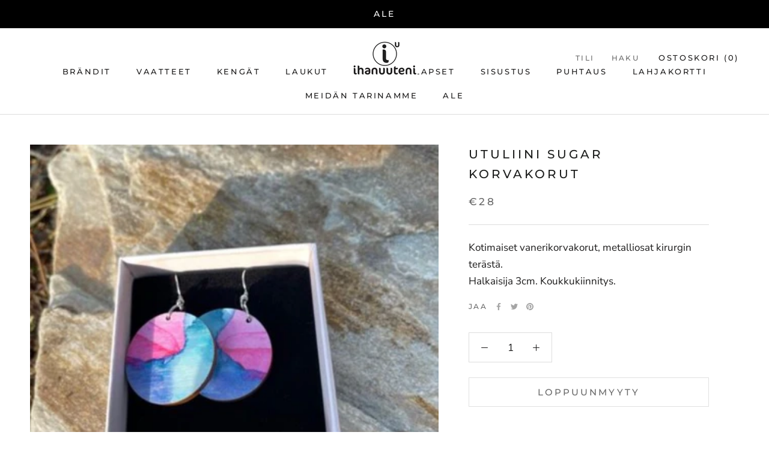

--- FILE ---
content_type: text/html; charset=utf-8
request_url: https://ihanuuteni.fi/products/utuliini-sugar-korvakorut
body_size: 26242
content:
<!doctype html>

<html class="no-js" lang="fi">
  <head>
    <meta name="google-site-verification" content="oanuHKFa8BpLkOoIKPECM_meLYwKTFpTD9_e-xJ8wFU" />
  <!-- Google Tag Manager -->
<script>(function(w,d,s,l,i){w[l]=w[l]||[];w[l].push({'gtm.start':
new Date().getTime(),event:'gtm.js'});var f=d.getElementsByTagName(s)[0],
j=d.createElement(s),dl=l!='dataLayer'?'&l='+l:'';j.async=true;j.src=
'https://www.googletagmanager.com/gtm.js?id='+i+dl;f.parentNode.insertBefore(j,f);
})(window,document,'script','dataLayer','GTM-KVLW8QK');</script>
<!-- End Google Tag Manager -->
    <meta charset="utf-8"> 
    <meta http-equiv="X-UA-Compatible" content="IE=edge,chrome=1">
    <meta name="viewport" content="width=device-width, initial-scale=1.0, height=device-height, minimum-scale=1.0, maximum-scale=1.0">
    <meta name="theme-color" content="">

    <title>
      Utuliini sugar korvakorut &ndash; Ihanuuteni
    </title><meta name="description" content="Kotimaiset vanerikorvakorut, metalliosat kirurgin terästä.  Halkaisija 3cm. Koukkukiinnitys. "><link rel="canonical" href="https://ihanuuteni.fi/products/utuliini-sugar-korvakorut"><link rel="shortcut icon" href="//ihanuuteni.fi/cdn/shop/files/Screenshot_2020-07-15_at_14.31.10_96x.png?v=1614730899" type="image/png"><meta property="og:type" content="product">
  <meta property="og:title" content="Utuliini sugar korvakorut"><meta property="og:image" content="http://ihanuuteni.fi/cdn/shop/products/utusugar_1024x.jpg?v=1628700681">
    <meta property="og:image:secure_url" content="https://ihanuuteni.fi/cdn/shop/products/utusugar_1024x.jpg?v=1628700681"><meta property="og:image" content="http://ihanuuteni.fi/cdn/shop/products/utukaikki1_2d08b15d-c19a-4dc7-a272-886b02021ca6_1024x.jpg?v=1626987778">
    <meta property="og:image:secure_url" content="https://ihanuuteni.fi/cdn/shop/products/utukaikki1_2d08b15d-c19a-4dc7-a272-886b02021ca6_1024x.jpg?v=1626987778"><meta property="og:image" content="http://ihanuuteni.fi/cdn/shop/products/utukaikki2_2ecbab23-13a1-4447-937b-5afa69c6718d_1024x.jpg?v=1626987790">
    <meta property="og:image:secure_url" content="https://ihanuuteni.fi/cdn/shop/products/utukaikki2_2ecbab23-13a1-4447-937b-5afa69c6718d_1024x.jpg?v=1626987790"><meta property="product:price:amount" content="28,00">
  <meta property="product:price:currency" content="EUR"><meta property="og:description" content="Kotimaiset vanerikorvakorut, metalliosat kirurgin terästä.  Halkaisija 3cm. Koukkukiinnitys. "><meta property="og:url" content="https://ihanuuteni.fi/products/utuliini-sugar-korvakorut">
<meta property="og:site_name" content="Ihanuuteni"><meta name="twitter:card" content="summary"><meta name="twitter:title" content="Utuliini sugar korvakorut">
  <meta name="twitter:description" content="Kotimaiset vanerikorvakorut, metalliosat kirurgin terästä. 
Halkaisija 3cm. Koukkukiinnitys. ">
  <meta name="twitter:image" content="https://ihanuuteni.fi/cdn/shop/products/utusugar_600x600_crop_center.jpg?v=1628700681">

    <script>window.performance && window.performance.mark && window.performance.mark('shopify.content_for_header.start');</script><meta name="facebook-domain-verification" content="u3ad11cl9h7yw2deao9r4d2n5bcqmo">
<meta name="facebook-domain-verification" content="altnslhpp09b9uoctg3kit472e52y4">
<meta name="google-site-verification" content="g7K55jxkn34i1d8FGRiZ_5HVHIYfNcCfmAPEtVP_g4k">
<meta id="shopify-digital-wallet" name="shopify-digital-wallet" content="/40014872741/digital_wallets/dialog">
<link rel="alternate" type="application/json+oembed" href="https://ihanuuteni.fi/products/utuliini-sugar-korvakorut.oembed">
<script async="async" src="/checkouts/internal/preloads.js?locale=fi-FI"></script>
<script id="shopify-features" type="application/json">{"accessToken":"2624d9e6266a3c269b50a884337afc40","betas":["rich-media-storefront-analytics"],"domain":"ihanuuteni.fi","predictiveSearch":true,"shopId":40014872741,"locale":"fi"}</script>
<script>var Shopify = Shopify || {};
Shopify.shop = "ihanuuteni.myshopify.com";
Shopify.locale = "fi";
Shopify.currency = {"active":"EUR","rate":"1.0"};
Shopify.country = "FI";
Shopify.theme = {"name":"Prestige","id":99906027685,"schema_name":"Prestige","schema_version":"4.7.2","theme_store_id":855,"role":"main"};
Shopify.theme.handle = "null";
Shopify.theme.style = {"id":null,"handle":null};
Shopify.cdnHost = "ihanuuteni.fi/cdn";
Shopify.routes = Shopify.routes || {};
Shopify.routes.root = "/";</script>
<script type="module">!function(o){(o.Shopify=o.Shopify||{}).modules=!0}(window);</script>
<script>!function(o){function n(){var o=[];function n(){o.push(Array.prototype.slice.apply(arguments))}return n.q=o,n}var t=o.Shopify=o.Shopify||{};t.loadFeatures=n(),t.autoloadFeatures=n()}(window);</script>
<script id="shop-js-analytics" type="application/json">{"pageType":"product"}</script>
<script defer="defer" async type="module" src="//ihanuuteni.fi/cdn/shopifycloud/shop-js/modules/v2/client.init-shop-cart-sync_j08UDGKa.fi.esm.js"></script>
<script defer="defer" async type="module" src="//ihanuuteni.fi/cdn/shopifycloud/shop-js/modules/v2/chunk.common_Bb-XDIxn.esm.js"></script>
<script defer="defer" async type="module" src="//ihanuuteni.fi/cdn/shopifycloud/shop-js/modules/v2/chunk.modal_BRwMSUnb.esm.js"></script>
<script type="module">
  await import("//ihanuuteni.fi/cdn/shopifycloud/shop-js/modules/v2/client.init-shop-cart-sync_j08UDGKa.fi.esm.js");
await import("//ihanuuteni.fi/cdn/shopifycloud/shop-js/modules/v2/chunk.common_Bb-XDIxn.esm.js");
await import("//ihanuuteni.fi/cdn/shopifycloud/shop-js/modules/v2/chunk.modal_BRwMSUnb.esm.js");

  window.Shopify.SignInWithShop?.initShopCartSync?.({"fedCMEnabled":true,"windoidEnabled":true});

</script>
<script>(function() {
  var isLoaded = false;
  function asyncLoad() {
    if (isLoaded) return;
    isLoaded = true;
    var urls = ["https:\/\/cdn.nfcube.com\/8296a52de96f1413a4676abf87f49d28.js?shop=ihanuuteni.myshopify.com"];
    for (var i = 0; i < urls.length; i++) {
      var s = document.createElement('script');
      s.type = 'text/javascript';
      s.async = true;
      s.src = urls[i];
      var x = document.getElementsByTagName('script')[0];
      x.parentNode.insertBefore(s, x);
    }
  };
  if(window.attachEvent) {
    window.attachEvent('onload', asyncLoad);
  } else {
    window.addEventListener('load', asyncLoad, false);
  }
})();</script>
<script id="__st">var __st={"a":40014872741,"offset":-18000,"reqid":"b7da7a79-1c29-4b3e-bb3a-e9b8c4676c07-1769763924","pageurl":"ihanuuteni.fi\/products\/utuliini-sugar-korvakorut","u":"985a630ac727","p":"product","rtyp":"product","rid":6929499357349};</script>
<script>window.ShopifyPaypalV4VisibilityTracking = true;</script>
<script id="captcha-bootstrap">!function(){'use strict';const t='contact',e='account',n='new_comment',o=[[t,t],['blogs',n],['comments',n],[t,'customer']],c=[[e,'customer_login'],[e,'guest_login'],[e,'recover_customer_password'],[e,'create_customer']],r=t=>t.map((([t,e])=>`form[action*='/${t}']:not([data-nocaptcha='true']) input[name='form_type'][value='${e}']`)).join(','),a=t=>()=>t?[...document.querySelectorAll(t)].map((t=>t.form)):[];function s(){const t=[...o],e=r(t);return a(e)}const i='password',u='form_key',d=['recaptcha-v3-token','g-recaptcha-response','h-captcha-response',i],f=()=>{try{return window.sessionStorage}catch{return}},m='__shopify_v',_=t=>t.elements[u];function p(t,e,n=!1){try{const o=window.sessionStorage,c=JSON.parse(o.getItem(e)),{data:r}=function(t){const{data:e,action:n}=t;return t[m]||n?{data:e,action:n}:{data:t,action:n}}(c);for(const[e,n]of Object.entries(r))t.elements[e]&&(t.elements[e].value=n);n&&o.removeItem(e)}catch(o){console.error('form repopulation failed',{error:o})}}const l='form_type',E='cptcha';function T(t){t.dataset[E]=!0}const w=window,h=w.document,L='Shopify',v='ce_forms',y='captcha';let A=!1;((t,e)=>{const n=(g='f06e6c50-85a8-45c8-87d0-21a2b65856fe',I='https://cdn.shopify.com/shopifycloud/storefront-forms-hcaptcha/ce_storefront_forms_captcha_hcaptcha.v1.5.2.iife.js',D={infoText:'hCaptchan suojaama',privacyText:'Tietosuoja',termsText:'Ehdot'},(t,e,n)=>{const o=w[L][v],c=o.bindForm;if(c)return c(t,g,e,D).then(n);var r;o.q.push([[t,g,e,D],n]),r=I,A||(h.body.append(Object.assign(h.createElement('script'),{id:'captcha-provider',async:!0,src:r})),A=!0)});var g,I,D;w[L]=w[L]||{},w[L][v]=w[L][v]||{},w[L][v].q=[],w[L][y]=w[L][y]||{},w[L][y].protect=function(t,e){n(t,void 0,e),T(t)},Object.freeze(w[L][y]),function(t,e,n,w,h,L){const[v,y,A,g]=function(t,e,n){const i=e?o:[],u=t?c:[],d=[...i,...u],f=r(d),m=r(i),_=r(d.filter((([t,e])=>n.includes(e))));return[a(f),a(m),a(_),s()]}(w,h,L),I=t=>{const e=t.target;return e instanceof HTMLFormElement?e:e&&e.form},D=t=>v().includes(t);t.addEventListener('submit',(t=>{const e=I(t);if(!e)return;const n=D(e)&&!e.dataset.hcaptchaBound&&!e.dataset.recaptchaBound,o=_(e),c=g().includes(e)&&(!o||!o.value);(n||c)&&t.preventDefault(),c&&!n&&(function(t){try{if(!f())return;!function(t){const e=f();if(!e)return;const n=_(t);if(!n)return;const o=n.value;o&&e.removeItem(o)}(t);const e=Array.from(Array(32),(()=>Math.random().toString(36)[2])).join('');!function(t,e){_(t)||t.append(Object.assign(document.createElement('input'),{type:'hidden',name:u})),t.elements[u].value=e}(t,e),function(t,e){const n=f();if(!n)return;const o=[...t.querySelectorAll(`input[type='${i}']`)].map((({name:t})=>t)),c=[...d,...o],r={};for(const[a,s]of new FormData(t).entries())c.includes(a)||(r[a]=s);n.setItem(e,JSON.stringify({[m]:1,action:t.action,data:r}))}(t,e)}catch(e){console.error('failed to persist form',e)}}(e),e.submit())}));const S=(t,e)=>{t&&!t.dataset[E]&&(n(t,e.some((e=>e===t))),T(t))};for(const o of['focusin','change'])t.addEventListener(o,(t=>{const e=I(t);D(e)&&S(e,y())}));const B=e.get('form_key'),M=e.get(l),P=B&&M;t.addEventListener('DOMContentLoaded',(()=>{const t=y();if(P)for(const e of t)e.elements[l].value===M&&p(e,B);[...new Set([...A(),...v().filter((t=>'true'===t.dataset.shopifyCaptcha))])].forEach((e=>S(e,t)))}))}(h,new URLSearchParams(w.location.search),n,t,e,['guest_login'])})(!0,!0)}();</script>
<script integrity="sha256-4kQ18oKyAcykRKYeNunJcIwy7WH5gtpwJnB7kiuLZ1E=" data-source-attribution="shopify.loadfeatures" defer="defer" src="//ihanuuteni.fi/cdn/shopifycloud/storefront/assets/storefront/load_feature-a0a9edcb.js" crossorigin="anonymous"></script>
<script data-source-attribution="shopify.dynamic_checkout.dynamic.init">var Shopify=Shopify||{};Shopify.PaymentButton=Shopify.PaymentButton||{isStorefrontPortableWallets:!0,init:function(){window.Shopify.PaymentButton.init=function(){};var t=document.createElement("script");t.src="https://ihanuuteni.fi/cdn/shopifycloud/portable-wallets/latest/portable-wallets.fi.js",t.type="module",document.head.appendChild(t)}};
</script>
<script data-source-attribution="shopify.dynamic_checkout.buyer_consent">
  function portableWalletsHideBuyerConsent(e){var t=document.getElementById("shopify-buyer-consent"),n=document.getElementById("shopify-subscription-policy-button");t&&n&&(t.classList.add("hidden"),t.setAttribute("aria-hidden","true"),n.removeEventListener("click",e))}function portableWalletsShowBuyerConsent(e){var t=document.getElementById("shopify-buyer-consent"),n=document.getElementById("shopify-subscription-policy-button");t&&n&&(t.classList.remove("hidden"),t.removeAttribute("aria-hidden"),n.addEventListener("click",e))}window.Shopify?.PaymentButton&&(window.Shopify.PaymentButton.hideBuyerConsent=portableWalletsHideBuyerConsent,window.Shopify.PaymentButton.showBuyerConsent=portableWalletsShowBuyerConsent);
</script>
<script data-source-attribution="shopify.dynamic_checkout.cart.bootstrap">document.addEventListener("DOMContentLoaded",(function(){function t(){return document.querySelector("shopify-accelerated-checkout-cart, shopify-accelerated-checkout")}if(t())Shopify.PaymentButton.init();else{new MutationObserver((function(e,n){t()&&(Shopify.PaymentButton.init(),n.disconnect())})).observe(document.body,{childList:!0,subtree:!0})}}));
</script>
<script id='scb4127' type='text/javascript' async='' src='https://ihanuuteni.fi/cdn/shopifycloud/privacy-banner/storefront-banner.js'></script>
<script>window.performance && window.performance.mark && window.performance.mark('shopify.content_for_header.end');</script>

    <link rel="stylesheet" href="//ihanuuteni.fi/cdn/shop/t/2/assets/theme.scss.css?v=167381103395015801491762252716">

    <script>
      // This allows to expose several variables to the global scope, to be used in scripts
      window.theme = {
        pageType: "product",
        moneyFormat: "€{{amount_with_comma_separator}}",
        moneyWithCurrencyFormat: "€{{amount_with_comma_separator}} EUR",
        productImageSize: "natural",
        searchMode: "product,article",
        showPageTransition: true,
        showElementStaggering: true,
        showImageZooming: true
      };

      window.routes = {
        rootUrl: "\/",
        cartUrl: "\/cart",
        cartAddUrl: "\/cart\/add",
        cartChangeUrl: "\/cart\/change",
        searchUrl: "\/search",
        productRecommendationsUrl: "\/recommendations\/products"
      };

      window.languages = {
        cartAddNote: "Lisää viesti",
        cartEditNote: "Muokkaa",
        productImageLoadingError: "Kuvaa ei pystytty lataamaan. Päivitä sivu.",
        productFormAddToCart: "Lisää ostoskoriin",
        productFormUnavailable: "Ei saatavilla",
        productFormSoldOut: "Loppuunmyyty",
        shippingEstimatorOneResult: "Yksi vaihtoehto saatavilla:",
        shippingEstimatorMoreResults: "{{count}} vaihtoehtoa saatavilla:",
        shippingEstimatorNoResults: "Ei tuloksia"
      };

      window.lazySizesConfig = {
        loadHidden: false,
        hFac: 0.5,
        expFactor: 2,
        ricTimeout: 150,
        lazyClass: 'Image--lazyLoad',
        loadingClass: 'Image--lazyLoading',
        loadedClass: 'Image--lazyLoaded'
      };

      document.documentElement.className = document.documentElement.className.replace('no-js', 'js');
      document.documentElement.style.setProperty('--window-height', window.innerHeight + 'px');

      // We do a quick detection of some features (we could use Modernizr but for so little...)
      (function() {
        document.documentElement.className += ((window.CSS && window.CSS.supports('(position: sticky) or (position: -webkit-sticky)')) ? ' supports-sticky' : ' no-supports-sticky');
        document.documentElement.className += (window.matchMedia('(-moz-touch-enabled: 1), (hover: none)')).matches ? ' no-supports-hover' : ' supports-hover';
      }());
    </script>

    <script src="//ihanuuteni.fi/cdn/shop/t/2/assets/lazysizes.min.js?v=174358363404432586981590657665" async></script><script src="https://polyfill-fastly.net/v3/polyfill.min.js?unknown=polyfill&features=fetch,Element.prototype.closest,Element.prototype.remove,Element.prototype.classList,Array.prototype.includes,Array.prototype.fill,Object.assign,CustomEvent,IntersectionObserver,IntersectionObserverEntry,URL" defer></script>
    <script src="//ihanuuteni.fi/cdn/shop/t/2/assets/libs.min.js?v=26178543184394469741590657665" defer></script>
    <script src="//ihanuuteni.fi/cdn/shop/t/2/assets/theme.min.js?v=101812004007097122321608626747" defer></script>
    <script src="//ihanuuteni.fi/cdn/shop/t/2/assets/custom.js?v=183944157590872491501590657667" defer></script>

    <script>
      (function () {
        window.onpageshow = function() {
          if (window.theme.showPageTransition) {
            var pageTransition = document.querySelector('.PageTransition');

            if (pageTransition) {
              pageTransition.style.visibility = 'visible';
              pageTransition.style.opacity = '0';
            }
          }

          // When the page is loaded from the cache, we have to reload the cart content
          document.documentElement.dispatchEvent(new CustomEvent('cart:refresh', {
            bubbles: true
          }));
        };
      })();
    </script>

    
  <script type="application/ld+json">
  {
    "@context": "http://schema.org",
    "@type": "Product",
    "offers": [{
          "@type": "Offer",
          "name": "Default Title",
          "availability":"https://schema.org/OutOfStock",
          "price": 28.0,
          "priceCurrency": "EUR",
          "priceValidUntil": "2026-02-09","sku": "5289","url": "/products/utuliini-sugar-korvakorut/products/utuliini-sugar-korvakorut?variant=40419794747557"
        }
],
    "brand": {
      "name": "Ihanuuteni"
    },
    "name": "Utuliini sugar korvakorut",
    "description": "Kotimaiset vanerikorvakorut, metalliosat kirurgin terästä. \r\nHalkaisija 3cm. Koukkukiinnitys. ",
    "category": "korut",
    "url": "/products/utuliini-sugar-korvakorut/products/utuliini-sugar-korvakorut",
    "sku": "5289",
    "image": {
      "@type": "ImageObject",
      "url": "https://ihanuuteni.fi/cdn/shop/products/utusugar_1024x.jpg?v=1628700681",
      "image": "https://ihanuuteni.fi/cdn/shop/products/utusugar_1024x.jpg?v=1628700681",
      "name": "Utuliini sugar korvakorut",
      "width": "1024",
      "height": "1024"
    }
  }
  </script>



  <script type="application/ld+json">
  {
    "@context": "http://schema.org",
    "@type": "BreadcrumbList",
  "itemListElement": [{
      "@type": "ListItem",
      "position": 1,
      "name": "Translation missing: fi.general.breadcrumb.home",
      "item": "https://ihanuuteni.fi"
    },{
          "@type": "ListItem",
          "position": 2,
          "name": "Utuliini sugar korvakorut",
          "item": "https://ihanuuteni.fi/products/utuliini-sugar-korvakorut"
        }]
  }
  </script>

    <meta name="google-site-verification" content="6N0ZPyLkPuZ3n0HkJ2t80uZPXz-TweQQeFXyo5UO6OY" />
    <script src="https://t.contentsquare.net/uxa/a829e00691102.js" defer></script>
  <link href="https://monorail-edge.shopifysvc.com" rel="dns-prefetch">
<script>(function(){if ("sendBeacon" in navigator && "performance" in window) {try {var session_token_from_headers = performance.getEntriesByType('navigation')[0].serverTiming.find(x => x.name == '_s').description;} catch {var session_token_from_headers = undefined;}var session_cookie_matches = document.cookie.match(/_shopify_s=([^;]*)/);var session_token_from_cookie = session_cookie_matches && session_cookie_matches.length === 2 ? session_cookie_matches[1] : "";var session_token = session_token_from_headers || session_token_from_cookie || "";function handle_abandonment_event(e) {var entries = performance.getEntries().filter(function(entry) {return /monorail-edge.shopifysvc.com/.test(entry.name);});if (!window.abandonment_tracked && entries.length === 0) {window.abandonment_tracked = true;var currentMs = Date.now();var navigation_start = performance.timing.navigationStart;var payload = {shop_id: 40014872741,url: window.location.href,navigation_start,duration: currentMs - navigation_start,session_token,page_type: "product"};window.navigator.sendBeacon("https://monorail-edge.shopifysvc.com/v1/produce", JSON.stringify({schema_id: "online_store_buyer_site_abandonment/1.1",payload: payload,metadata: {event_created_at_ms: currentMs,event_sent_at_ms: currentMs}}));}}window.addEventListener('pagehide', handle_abandonment_event);}}());</script>
<script id="web-pixels-manager-setup">(function e(e,d,r,n,o){if(void 0===o&&(o={}),!Boolean(null===(a=null===(i=window.Shopify)||void 0===i?void 0:i.analytics)||void 0===a?void 0:a.replayQueue)){var i,a;window.Shopify=window.Shopify||{};var t=window.Shopify;t.analytics=t.analytics||{};var s=t.analytics;s.replayQueue=[],s.publish=function(e,d,r){return s.replayQueue.push([e,d,r]),!0};try{self.performance.mark("wpm:start")}catch(e){}var l=function(){var e={modern:/Edge?\/(1{2}[4-9]|1[2-9]\d|[2-9]\d{2}|\d{4,})\.\d+(\.\d+|)|Firefox\/(1{2}[4-9]|1[2-9]\d|[2-9]\d{2}|\d{4,})\.\d+(\.\d+|)|Chrom(ium|e)\/(9{2}|\d{3,})\.\d+(\.\d+|)|(Maci|X1{2}).+ Version\/(15\.\d+|(1[6-9]|[2-9]\d|\d{3,})\.\d+)([,.]\d+|)( \(\w+\)|)( Mobile\/\w+|) Safari\/|Chrome.+OPR\/(9{2}|\d{3,})\.\d+\.\d+|(CPU[ +]OS|iPhone[ +]OS|CPU[ +]iPhone|CPU IPhone OS|CPU iPad OS)[ +]+(15[._]\d+|(1[6-9]|[2-9]\d|\d{3,})[._]\d+)([._]\d+|)|Android:?[ /-](13[3-9]|1[4-9]\d|[2-9]\d{2}|\d{4,})(\.\d+|)(\.\d+|)|Android.+Firefox\/(13[5-9]|1[4-9]\d|[2-9]\d{2}|\d{4,})\.\d+(\.\d+|)|Android.+Chrom(ium|e)\/(13[3-9]|1[4-9]\d|[2-9]\d{2}|\d{4,})\.\d+(\.\d+|)|SamsungBrowser\/([2-9]\d|\d{3,})\.\d+/,legacy:/Edge?\/(1[6-9]|[2-9]\d|\d{3,})\.\d+(\.\d+|)|Firefox\/(5[4-9]|[6-9]\d|\d{3,})\.\d+(\.\d+|)|Chrom(ium|e)\/(5[1-9]|[6-9]\d|\d{3,})\.\d+(\.\d+|)([\d.]+$|.*Safari\/(?![\d.]+ Edge\/[\d.]+$))|(Maci|X1{2}).+ Version\/(10\.\d+|(1[1-9]|[2-9]\d|\d{3,})\.\d+)([,.]\d+|)( \(\w+\)|)( Mobile\/\w+|) Safari\/|Chrome.+OPR\/(3[89]|[4-9]\d|\d{3,})\.\d+\.\d+|(CPU[ +]OS|iPhone[ +]OS|CPU[ +]iPhone|CPU IPhone OS|CPU iPad OS)[ +]+(10[._]\d+|(1[1-9]|[2-9]\d|\d{3,})[._]\d+)([._]\d+|)|Android:?[ /-](13[3-9]|1[4-9]\d|[2-9]\d{2}|\d{4,})(\.\d+|)(\.\d+|)|Mobile Safari.+OPR\/([89]\d|\d{3,})\.\d+\.\d+|Android.+Firefox\/(13[5-9]|1[4-9]\d|[2-9]\d{2}|\d{4,})\.\d+(\.\d+|)|Android.+Chrom(ium|e)\/(13[3-9]|1[4-9]\d|[2-9]\d{2}|\d{4,})\.\d+(\.\d+|)|Android.+(UC? ?Browser|UCWEB|U3)[ /]?(15\.([5-9]|\d{2,})|(1[6-9]|[2-9]\d|\d{3,})\.\d+)\.\d+|SamsungBrowser\/(5\.\d+|([6-9]|\d{2,})\.\d+)|Android.+MQ{2}Browser\/(14(\.(9|\d{2,})|)|(1[5-9]|[2-9]\d|\d{3,})(\.\d+|))(\.\d+|)|K[Aa][Ii]OS\/(3\.\d+|([4-9]|\d{2,})\.\d+)(\.\d+|)/},d=e.modern,r=e.legacy,n=navigator.userAgent;return n.match(d)?"modern":n.match(r)?"legacy":"unknown"}(),u="modern"===l?"modern":"legacy",c=(null!=n?n:{modern:"",legacy:""})[u],f=function(e){return[e.baseUrl,"/wpm","/b",e.hashVersion,"modern"===e.buildTarget?"m":"l",".js"].join("")}({baseUrl:d,hashVersion:r,buildTarget:u}),m=function(e){var d=e.version,r=e.bundleTarget,n=e.surface,o=e.pageUrl,i=e.monorailEndpoint;return{emit:function(e){var a=e.status,t=e.errorMsg,s=(new Date).getTime(),l=JSON.stringify({metadata:{event_sent_at_ms:s},events:[{schema_id:"web_pixels_manager_load/3.1",payload:{version:d,bundle_target:r,page_url:o,status:a,surface:n,error_msg:t},metadata:{event_created_at_ms:s}}]});if(!i)return console&&console.warn&&console.warn("[Web Pixels Manager] No Monorail endpoint provided, skipping logging."),!1;try{return self.navigator.sendBeacon.bind(self.navigator)(i,l)}catch(e){}var u=new XMLHttpRequest;try{return u.open("POST",i,!0),u.setRequestHeader("Content-Type","text/plain"),u.send(l),!0}catch(e){return console&&console.warn&&console.warn("[Web Pixels Manager] Got an unhandled error while logging to Monorail."),!1}}}}({version:r,bundleTarget:l,surface:e.surface,pageUrl:self.location.href,monorailEndpoint:e.monorailEndpoint});try{o.browserTarget=l,function(e){var d=e.src,r=e.async,n=void 0===r||r,o=e.onload,i=e.onerror,a=e.sri,t=e.scriptDataAttributes,s=void 0===t?{}:t,l=document.createElement("script"),u=document.querySelector("head"),c=document.querySelector("body");if(l.async=n,l.src=d,a&&(l.integrity=a,l.crossOrigin="anonymous"),s)for(var f in s)if(Object.prototype.hasOwnProperty.call(s,f))try{l.dataset[f]=s[f]}catch(e){}if(o&&l.addEventListener("load",o),i&&l.addEventListener("error",i),u)u.appendChild(l);else{if(!c)throw new Error("Did not find a head or body element to append the script");c.appendChild(l)}}({src:f,async:!0,onload:function(){if(!function(){var e,d;return Boolean(null===(d=null===(e=window.Shopify)||void 0===e?void 0:e.analytics)||void 0===d?void 0:d.initialized)}()){var d=window.webPixelsManager.init(e)||void 0;if(d){var r=window.Shopify.analytics;r.replayQueue.forEach((function(e){var r=e[0],n=e[1],o=e[2];d.publishCustomEvent(r,n,o)})),r.replayQueue=[],r.publish=d.publishCustomEvent,r.visitor=d.visitor,r.initialized=!0}}},onerror:function(){return m.emit({status:"failed",errorMsg:"".concat(f," has failed to load")})},sri:function(e){var d=/^sha384-[A-Za-z0-9+/=]+$/;return"string"==typeof e&&d.test(e)}(c)?c:"",scriptDataAttributes:o}),m.emit({status:"loading"})}catch(e){m.emit({status:"failed",errorMsg:(null==e?void 0:e.message)||"Unknown error"})}}})({shopId: 40014872741,storefrontBaseUrl: "https://ihanuuteni.fi",extensionsBaseUrl: "https://extensions.shopifycdn.com/cdn/shopifycloud/web-pixels-manager",monorailEndpoint: "https://monorail-edge.shopifysvc.com/unstable/produce_batch",surface: "storefront-renderer",enabledBetaFlags: ["2dca8a86"],webPixelsConfigList: [{"id":"994181444","configuration":"{\"pixelCode\":\"CRVULPRC77U2AE2VIASG\"}","eventPayloadVersion":"v1","runtimeContext":"STRICT","scriptVersion":"22e92c2ad45662f435e4801458fb78cc","type":"APP","apiClientId":4383523,"privacyPurposes":["ANALYTICS","MARKETING","SALE_OF_DATA"],"dataSharingAdjustments":{"protectedCustomerApprovalScopes":["read_customer_address","read_customer_email","read_customer_name","read_customer_personal_data","read_customer_phone"]}},{"id":"937197892","configuration":"{\"config\":\"{\\\"google_tag_ids\\\":[\\\"G-FVE1KK3ZS4\\\",\\\"AW-398064366\\\",\\\"GT-MKPCKSSJ\\\"],\\\"target_country\\\":\\\"FI\\\",\\\"gtag_events\\\":[{\\\"type\\\":\\\"begin_checkout\\\",\\\"action_label\\\":[\\\"G-FVE1KK3ZS4\\\",\\\"AW-398064366\\\/cGDpCJ6gzZcaEO71570B\\\"]},{\\\"type\\\":\\\"search\\\",\\\"action_label\\\":[\\\"G-FVE1KK3ZS4\\\",\\\"AW-398064366\\\/I3V4CJigzZcaEO71570B\\\"]},{\\\"type\\\":\\\"view_item\\\",\\\"action_label\\\":[\\\"G-FVE1KK3ZS4\\\",\\\"AW-398064366\\\/FZgiCJ2fzZcaEO71570B\\\",\\\"MC-S5FZPJ263E\\\"]},{\\\"type\\\":\\\"purchase\\\",\\\"action_label\\\":[\\\"G-FVE1KK3ZS4\\\",\\\"AW-398064366\\\/tjFXCJefzZcaEO71570B\\\",\\\"MC-S5FZPJ263E\\\"]},{\\\"type\\\":\\\"page_view\\\",\\\"action_label\\\":[\\\"G-FVE1KK3ZS4\\\",\\\"AW-398064366\\\/0rT4CJqfzZcaEO71570B\\\",\\\"MC-S5FZPJ263E\\\"]},{\\\"type\\\":\\\"add_payment_info\\\",\\\"action_label\\\":[\\\"G-FVE1KK3ZS4\\\",\\\"AW-398064366\\\/StdQCKGgzZcaEO71570B\\\"]},{\\\"type\\\":\\\"add_to_cart\\\",\\\"action_label\\\":[\\\"G-FVE1KK3ZS4\\\",\\\"AW-398064366\\\/6P1TCJugzZcaEO71570B\\\"]}],\\\"enable_monitoring_mode\\\":false}\"}","eventPayloadVersion":"v1","runtimeContext":"OPEN","scriptVersion":"b2a88bafab3e21179ed38636efcd8a93","type":"APP","apiClientId":1780363,"privacyPurposes":[],"dataSharingAdjustments":{"protectedCustomerApprovalScopes":["read_customer_address","read_customer_email","read_customer_name","read_customer_personal_data","read_customer_phone"]}},{"id":"382927172","configuration":"{\"pixel_id\":\"2185214348291478\",\"pixel_type\":\"facebook_pixel\",\"metaapp_system_user_token\":\"-\"}","eventPayloadVersion":"v1","runtimeContext":"OPEN","scriptVersion":"ca16bc87fe92b6042fbaa3acc2fbdaa6","type":"APP","apiClientId":2329312,"privacyPurposes":["ANALYTICS","MARKETING","SALE_OF_DATA"],"dataSharingAdjustments":{"protectedCustomerApprovalScopes":["read_customer_address","read_customer_email","read_customer_name","read_customer_personal_data","read_customer_phone"]}},{"id":"219119940","eventPayloadVersion":"1","runtimeContext":"LAX","scriptVersion":"1","type":"CUSTOM","privacyPurposes":["ANALYTICS","MARKETING","SALE_OF_DATA"],"name":"goodle ads"},{"id":"shopify-app-pixel","configuration":"{}","eventPayloadVersion":"v1","runtimeContext":"STRICT","scriptVersion":"0450","apiClientId":"shopify-pixel","type":"APP","privacyPurposes":["ANALYTICS","MARKETING"]},{"id":"shopify-custom-pixel","eventPayloadVersion":"v1","runtimeContext":"LAX","scriptVersion":"0450","apiClientId":"shopify-pixel","type":"CUSTOM","privacyPurposes":["ANALYTICS","MARKETING"]}],isMerchantRequest: false,initData: {"shop":{"name":"Ihanuuteni","paymentSettings":{"currencyCode":"EUR"},"myshopifyDomain":"ihanuuteni.myshopify.com","countryCode":"FI","storefrontUrl":"https:\/\/ihanuuteni.fi"},"customer":null,"cart":null,"checkout":null,"productVariants":[{"price":{"amount":28.0,"currencyCode":"EUR"},"product":{"title":"Utuliini sugar korvakorut","vendor":"Ihanuuteni","id":"6929499357349","untranslatedTitle":"Utuliini sugar korvakorut","url":"\/products\/utuliini-sugar-korvakorut","type":"korut"},"id":"40419794747557","image":{"src":"\/\/ihanuuteni.fi\/cdn\/shop\/products\/utusugar.jpg?v=1628700681"},"sku":"5289","title":"Default Title","untranslatedTitle":"Default Title"}],"purchasingCompany":null},},"https://ihanuuteni.fi/cdn","1d2a099fw23dfb22ep557258f5m7a2edbae",{"modern":"","legacy":""},{"shopId":"40014872741","storefrontBaseUrl":"https:\/\/ihanuuteni.fi","extensionBaseUrl":"https:\/\/extensions.shopifycdn.com\/cdn\/shopifycloud\/web-pixels-manager","surface":"storefront-renderer","enabledBetaFlags":"[\"2dca8a86\"]","isMerchantRequest":"false","hashVersion":"1d2a099fw23dfb22ep557258f5m7a2edbae","publish":"custom","events":"[[\"page_viewed\",{}],[\"product_viewed\",{\"productVariant\":{\"price\":{\"amount\":28.0,\"currencyCode\":\"EUR\"},\"product\":{\"title\":\"Utuliini sugar korvakorut\",\"vendor\":\"Ihanuuteni\",\"id\":\"6929499357349\",\"untranslatedTitle\":\"Utuliini sugar korvakorut\",\"url\":\"\/products\/utuliini-sugar-korvakorut\",\"type\":\"korut\"},\"id\":\"40419794747557\",\"image\":{\"src\":\"\/\/ihanuuteni.fi\/cdn\/shop\/products\/utusugar.jpg?v=1628700681\"},\"sku\":\"5289\",\"title\":\"Default Title\",\"untranslatedTitle\":\"Default Title\"}}]]"});</script><script>
  window.ShopifyAnalytics = window.ShopifyAnalytics || {};
  window.ShopifyAnalytics.meta = window.ShopifyAnalytics.meta || {};
  window.ShopifyAnalytics.meta.currency = 'EUR';
  var meta = {"product":{"id":6929499357349,"gid":"gid:\/\/shopify\/Product\/6929499357349","vendor":"Ihanuuteni","type":"korut","handle":"utuliini-sugar-korvakorut","variants":[{"id":40419794747557,"price":2800,"name":"Utuliini sugar korvakorut","public_title":null,"sku":"5289"}],"remote":false},"page":{"pageType":"product","resourceType":"product","resourceId":6929499357349,"requestId":"b7da7a79-1c29-4b3e-bb3a-e9b8c4676c07-1769763924"}};
  for (var attr in meta) {
    window.ShopifyAnalytics.meta[attr] = meta[attr];
  }
</script>
<script class="analytics">
  (function () {
    var customDocumentWrite = function(content) {
      var jquery = null;

      if (window.jQuery) {
        jquery = window.jQuery;
      } else if (window.Checkout && window.Checkout.$) {
        jquery = window.Checkout.$;
      }

      if (jquery) {
        jquery('body').append(content);
      }
    };

    var hasLoggedConversion = function(token) {
      if (token) {
        return document.cookie.indexOf('loggedConversion=' + token) !== -1;
      }
      return false;
    }

    var setCookieIfConversion = function(token) {
      if (token) {
        var twoMonthsFromNow = new Date(Date.now());
        twoMonthsFromNow.setMonth(twoMonthsFromNow.getMonth() + 2);

        document.cookie = 'loggedConversion=' + token + '; expires=' + twoMonthsFromNow;
      }
    }

    var trekkie = window.ShopifyAnalytics.lib = window.trekkie = window.trekkie || [];
    if (trekkie.integrations) {
      return;
    }
    trekkie.methods = [
      'identify',
      'page',
      'ready',
      'track',
      'trackForm',
      'trackLink'
    ];
    trekkie.factory = function(method) {
      return function() {
        var args = Array.prototype.slice.call(arguments);
        args.unshift(method);
        trekkie.push(args);
        return trekkie;
      };
    };
    for (var i = 0; i < trekkie.methods.length; i++) {
      var key = trekkie.methods[i];
      trekkie[key] = trekkie.factory(key);
    }
    trekkie.load = function(config) {
      trekkie.config = config || {};
      trekkie.config.initialDocumentCookie = document.cookie;
      var first = document.getElementsByTagName('script')[0];
      var script = document.createElement('script');
      script.type = 'text/javascript';
      script.onerror = function(e) {
        var scriptFallback = document.createElement('script');
        scriptFallback.type = 'text/javascript';
        scriptFallback.onerror = function(error) {
                var Monorail = {
      produce: function produce(monorailDomain, schemaId, payload) {
        var currentMs = new Date().getTime();
        var event = {
          schema_id: schemaId,
          payload: payload,
          metadata: {
            event_created_at_ms: currentMs,
            event_sent_at_ms: currentMs
          }
        };
        return Monorail.sendRequest("https://" + monorailDomain + "/v1/produce", JSON.stringify(event));
      },
      sendRequest: function sendRequest(endpointUrl, payload) {
        // Try the sendBeacon API
        if (window && window.navigator && typeof window.navigator.sendBeacon === 'function' && typeof window.Blob === 'function' && !Monorail.isIos12()) {
          var blobData = new window.Blob([payload], {
            type: 'text/plain'
          });

          if (window.navigator.sendBeacon(endpointUrl, blobData)) {
            return true;
          } // sendBeacon was not successful

        } // XHR beacon

        var xhr = new XMLHttpRequest();

        try {
          xhr.open('POST', endpointUrl);
          xhr.setRequestHeader('Content-Type', 'text/plain');
          xhr.send(payload);
        } catch (e) {
          console.log(e);
        }

        return false;
      },
      isIos12: function isIos12() {
        return window.navigator.userAgent.lastIndexOf('iPhone; CPU iPhone OS 12_') !== -1 || window.navigator.userAgent.lastIndexOf('iPad; CPU OS 12_') !== -1;
      }
    };
    Monorail.produce('monorail-edge.shopifysvc.com',
      'trekkie_storefront_load_errors/1.1',
      {shop_id: 40014872741,
      theme_id: 99906027685,
      app_name: "storefront",
      context_url: window.location.href,
      source_url: "//ihanuuteni.fi/cdn/s/trekkie.storefront.c59ea00e0474b293ae6629561379568a2d7c4bba.min.js"});

        };
        scriptFallback.async = true;
        scriptFallback.src = '//ihanuuteni.fi/cdn/s/trekkie.storefront.c59ea00e0474b293ae6629561379568a2d7c4bba.min.js';
        first.parentNode.insertBefore(scriptFallback, first);
      };
      script.async = true;
      script.src = '//ihanuuteni.fi/cdn/s/trekkie.storefront.c59ea00e0474b293ae6629561379568a2d7c4bba.min.js';
      first.parentNode.insertBefore(script, first);
    };
    trekkie.load(
      {"Trekkie":{"appName":"storefront","development":false,"defaultAttributes":{"shopId":40014872741,"isMerchantRequest":null,"themeId":99906027685,"themeCityHash":"17692370380511854915","contentLanguage":"fi","currency":"EUR","eventMetadataId":"f0ec10e2-0643-4768-a160-8eb7998333c3"},"isServerSideCookieWritingEnabled":true,"monorailRegion":"shop_domain","enabledBetaFlags":["65f19447","b5387b81"]},"Session Attribution":{},"S2S":{"facebookCapiEnabled":true,"source":"trekkie-storefront-renderer","apiClientId":580111}}
    );

    var loaded = false;
    trekkie.ready(function() {
      if (loaded) return;
      loaded = true;

      window.ShopifyAnalytics.lib = window.trekkie;

      var originalDocumentWrite = document.write;
      document.write = customDocumentWrite;
      try { window.ShopifyAnalytics.merchantGoogleAnalytics.call(this); } catch(error) {};
      document.write = originalDocumentWrite;

      window.ShopifyAnalytics.lib.page(null,{"pageType":"product","resourceType":"product","resourceId":6929499357349,"requestId":"b7da7a79-1c29-4b3e-bb3a-e9b8c4676c07-1769763924","shopifyEmitted":true});

      var match = window.location.pathname.match(/checkouts\/(.+)\/(thank_you|post_purchase)/)
      var token = match? match[1]: undefined;
      if (!hasLoggedConversion(token)) {
        setCookieIfConversion(token);
        window.ShopifyAnalytics.lib.track("Viewed Product",{"currency":"EUR","variantId":40419794747557,"productId":6929499357349,"productGid":"gid:\/\/shopify\/Product\/6929499357349","name":"Utuliini sugar korvakorut","price":"28.00","sku":"5289","brand":"Ihanuuteni","variant":null,"category":"korut","nonInteraction":true,"remote":false},undefined,undefined,{"shopifyEmitted":true});
      window.ShopifyAnalytics.lib.track("monorail:\/\/trekkie_storefront_viewed_product\/1.1",{"currency":"EUR","variantId":40419794747557,"productId":6929499357349,"productGid":"gid:\/\/shopify\/Product\/6929499357349","name":"Utuliini sugar korvakorut","price":"28.00","sku":"5289","brand":"Ihanuuteni","variant":null,"category":"korut","nonInteraction":true,"remote":false,"referer":"https:\/\/ihanuuteni.fi\/products\/utuliini-sugar-korvakorut"});
      }
    });


        var eventsListenerScript = document.createElement('script');
        eventsListenerScript.async = true;
        eventsListenerScript.src = "//ihanuuteni.fi/cdn/shopifycloud/storefront/assets/shop_events_listener-3da45d37.js";
        document.getElementsByTagName('head')[0].appendChild(eventsListenerScript);

})();</script>
  <script>
  if (!window.ga || (window.ga && typeof window.ga !== 'function')) {
    window.ga = function ga() {
      (window.ga.q = window.ga.q || []).push(arguments);
      if (window.Shopify && window.Shopify.analytics && typeof window.Shopify.analytics.publish === 'function') {
        window.Shopify.analytics.publish("ga_stub_called", {}, {sendTo: "google_osp_migration"});
      }
      console.error("Shopify's Google Analytics stub called with:", Array.from(arguments), "\nSee https://help.shopify.com/manual/promoting-marketing/pixels/pixel-migration#google for more information.");
    };
    if (window.Shopify && window.Shopify.analytics && typeof window.Shopify.analytics.publish === 'function') {
      window.Shopify.analytics.publish("ga_stub_initialized", {}, {sendTo: "google_osp_migration"});
    }
  }
</script>
<script
  defer
  src="https://ihanuuteni.fi/cdn/shopifycloud/perf-kit/shopify-perf-kit-3.1.0.min.js"
  data-application="storefront-renderer"
  data-shop-id="40014872741"
  data-render-region="gcp-us-east1"
  data-page-type="product"
  data-theme-instance-id="99906027685"
  data-theme-name="Prestige"
  data-theme-version="4.7.2"
  data-monorail-region="shop_domain"
  data-resource-timing-sampling-rate="10"
  data-shs="true"
  data-shs-beacon="true"
  data-shs-export-with-fetch="true"
  data-shs-logs-sample-rate="1"
  data-shs-beacon-endpoint="https://ihanuuteni.fi/api/collect"
></script>
</head>

  <body class="prestige--v4  template-product">
    <a class="PageSkipLink u-visually-hidden" href="#main">Siirry seuraavaan</a>
    <span class="LoadingBar"></span>
    <div class="PageOverlay"></div>
    <div class="PageTransition"></div>
<!-- Google Tag Manager (noscript) -->
<noscript><iframe src="https://www.googletagmanager.com/ns.html?id=GTM-KVLW8QK"
height="0" width="0" style="display:none;visibility:hidden"></iframe></noscript>
<!-- End Google Tag Manager (noscript) -->
    <div id="shopify-section-popup" class="shopify-section"></div>
    <div id="shopify-section-sidebar-menu" class="shopify-section"><section id="sidebar-menu" class="SidebarMenu Drawer Drawer--small Drawer--fromLeft" aria-hidden="true" data-section-id="sidebar-menu" data-section-type="sidebar-menu">
    <header class="Drawer__Header" data-drawer-animated-left>
      <button class="Drawer__Close Icon-Wrapper--clickable" data-action="close-drawer" data-drawer-id="sidebar-menu" aria-label="Sulje"><svg class="Icon Icon--close" role="presentation" viewBox="0 0 16 14">
      <path d="M15 0L1 14m14 0L1 0" stroke="currentColor" fill="none" fill-rule="evenodd"></path>
    </svg></button>
    </header>

    <div class="Drawer__Content">
      <div class="Drawer__Main" data-drawer-animated-left data-scrollable>
        <div class="Drawer__Container">
          <nav class="SidebarMenu__Nav SidebarMenu__Nav--primary" aria-label="Sivuvalikko"><div class="Collapsible"><div class="grid-container">
                  <div class="grid-item">
                    <a href="#" id="sidebar_nav" class=" Heading Link Link--primary u-h6">Brändit</a> 
                
                  </div>
                  <div class="grid-item"> 
                    <button  class=" Collapsible__Button Heading u-h6" data-action="toggle-collapsible" aria-expanded="false"><span class="Collapsible__Plus"></span></button> 
               </div>
              </div>

                     <div class="Collapsible__Inner">
                    <div class="Collapsible__Content"><div class="Collapsible"><a href="/collections/a-lot-decoration" class="Collapsible__Button Heading Text--subdued Link Link--primary u-h7">A Lot decoration</a></div><div class="Collapsible"><a href="/collections/americandreams" class="Collapsible__Button Heading Text--subdued Link Link--primary u-h7">Americandreams</a></div><div class="Collapsible"><a href="/collections/andrea-conti" class="Collapsible__Button Heading Text--subdued Link Link--primary u-h7">Andrea Conti</a></div><div class="Collapsible"><a href="/collections/arcopedico" class="Collapsible__Button Heading Text--subdued Link Link--primary u-h7">Arcopedico</a></div><div class="Collapsible"><a href="/collections/a-view" class="Collapsible__Button Heading Text--subdued Link Link--primary u-h7">A View</a></div><div class="Collapsible"><a href="/collections/bjorn-borg" class="Collapsible__Button Heading Text--subdued Link Link--primary u-h7">Björn Borg</a></div><div class="Collapsible"><a href="/collections/bloomingville" class="Collapsible__Button Heading Text--subdued Link Link--primary u-h7">Bloomingville</a></div><div class="Collapsible"><a href="/collections/blue" class="Collapsible__Button Heading Text--subdued Link Link--primary u-h7">BLUE</a></div><div class="Collapsible"><a href="/collections/chantana" class="Collapsible__Button Heading Text--subdued Link Link--primary u-h7">Chantana</a></div><div class="Collapsible"><a href="/collections/chesterfield" class="Collapsible__Button Heading Text--subdued Link Link--primary u-h7">Chesterfield</a></div><div class="Collapsible"><a href="/collections/chic-antique" class="Collapsible__Button Heading Text--subdued Link Link--primary u-h7">Chic Antique</a></div><div class="Collapsible"><a href="/collections/claire" class="Collapsible__Button Heading Text--subdued Link Link--primary u-h7">Claire</a></div><div class="Collapsible"><a href="/collections/cream" class="Collapsible__Button Heading Text--subdued Link Link--primary u-h7">Cream</a></div><div class="Collapsible"><a href="/collections/cream-bear" class="Collapsible__Button Heading Text--subdued Link Link--primary u-h7">Cream Bear</a></div><div class="Collapsible"><a href="/collections/decotrend" class="Collapsible__Button Heading Text--subdued Link Link--primary u-h7">Decotrend</a></div><div class="Collapsible"><a href="/collections/edbladkorut" class="Collapsible__Button Heading Text--subdued Link Link--primary u-h7">Edblad</a></div><div class="Collapsible"><a href="/collections/eva-solo" class="Collapsible__Button Heading Text--subdued Link Link--primary u-h7">Eva Solo</a></div><div class="Collapsible"><a href="/collections/fondaco" class="Collapsible__Button Heading Text--subdued Link Link--primary u-h7">Fondaco</a></div><div class="Collapsible"><a href="/collections/handed-by" class="Collapsible__Button Heading Text--subdued Link Link--primary u-h7">Handed By</a></div><div class="Collapsible"><a href="/collections/holebrook" class="Collapsible__Button Heading Text--subdued Link Link--primary u-h7">Holebrook</a></div><div class="Collapsible"><a href="/collections/ib-laursen" class="Collapsible__Button Heading Text--subdued Link Link--primary u-h7">IB Laursen</a></div><div class="Collapsible"><a href="/collections/ibu-jewels" class="Collapsible__Button Heading Text--subdued Link Link--primary u-h7">IBU Jewels</a></div><div class="Collapsible"><a href="/collections/ihana-clothing" class="Collapsible__Button Heading Text--subdued Link Link--primary u-h7">Ihana Clothing</a></div><div class="Collapsible"><a href="/collections/ihana-hamam" class="Collapsible__Button Heading Text--subdued Link Link--primary u-h7">Ihana Hamam</a></div><div class="Collapsible"><a href="/collections/i-say" class="Collapsible__Button Heading Text--subdued Link Link--primary u-h7">I Say</a></div><div class="Collapsible"><a href="/collections/ivy" class="Collapsible__Button Heading Text--subdued Link Link--primary u-h7">IVY</a></div><div class="Collapsible"><a href="/collections/j-lindeberg" class="Collapsible__Button Heading Text--subdued Link Link--primary u-h7">J.LINDEBERG</a></div><div class="Collapsible"><a href="/collections/jollein" class="Collapsible__Button Heading Text--subdued Link Link--primary u-h7">Jollein</a></div><div class="Collapsible"><a href="/collections/joskus-design" class="Collapsible__Button Heading Text--subdued Link Link--primary u-h7">Joskus Design</a></div><div class="Collapsible"><a href="/collections/ratt-start" class="Collapsible__Button Heading Text--subdued Link Link--primary u-h7">Rätt start</a></div><div class="Collapsible"><a href="/collections/kaffe" class="Collapsible__Button Heading Text--subdued Link Link--primary u-h7">Kaffe</a></div><div class="Collapsible"><a href="/collections/kaunis-tuotteet" class="Collapsible__Button Heading Text--subdued Link Link--primary u-h7">Kaunis-Tuotteet Oy</a></div><div class="Collapsible"><a href="/collections/kids-up" class="Collapsible__Button Heading Text--subdued Link Link--primary u-h7">Kids up</a></div><div class="Collapsible"><a href="/collections/korres" class="Collapsible__Button Heading Text--subdued Link Link--primary u-h7">Korres</a></div><div class="Collapsible"><a href="/collections/heaven-linen" class="Collapsible__Button Heading Text--subdued Link Link--primary u-h7">Käinby1925</a></div><div class="Collapsible"><a href="/collections/laura-vita" class="Collapsible__Button Heading Text--subdued Link Link--primary u-h7">Laura Vita</a></div><div class="Collapsible"><a href="/collections/les-deux" class="Collapsible__Button Heading Text--subdued Link Link--primary u-h7">Les Deux</a></div><div class="Collapsible"><a href="/collections/lexington" class="Collapsible__Button Heading Text--subdued Link Link--primary u-h7">Lexington</a></div><div class="Collapsible"><a href="/collections/mac" class="Collapsible__Button Heading Text--subdued Link Link--primary u-h7">MAC</a></div><div class="Collapsible"><a href="/collections/mago" class="Collapsible__Button Heading Text--subdued Link Link--primary u-h7">Mago</a></div><div class="Collapsible"><a href="/collections/maileg" class="Collapsible__Button Heading Text--subdued Link Link--primary u-h7">Maileg</a></div><div class="Collapsible"><a href="/collections/makia" class="Collapsible__Button Heading Text--subdued Link Link--primary u-h7">Makia</a></div><div class="Collapsible"><a href="/collections/m-a-p-p" class="Collapsible__Button Heading Text--subdued Link Link--primary u-h7">M.A.P.P</a></div><div class="Collapsible"><a href="/collections/marc-o-polo" class="Collapsible__Button Heading Text--subdued Link Link--primary u-h7">Marc O`Polo</a></div><div class="Collapsible"><a href="/collections/marco-tozzi" class="Collapsible__Button Heading Text--subdued Link Link--primary u-h7">Marco Tozzi</a></div><div class="Collapsible"><a href="/collections/markberg" class="Collapsible__Button Heading Text--subdued Link Link--primary u-h7">Markberg</a></div><div class="Collapsible"><a href="/collections/matinique" class="Collapsible__Button Heading Text--subdued Link Link--primary u-h7">Matinique</a></div><div class="Collapsible"><a href="/collections/miffy" class="Collapsible__Button Heading Text--subdued Link Link--primary u-h7">Miffy</a></div><div class="Collapsible"><a href="/collections/mifuko" class="Collapsible__Button Heading Text--subdued Link Link--primary u-h7">Mifuko</a></div><div class="Collapsible"><a href="/collections/migant" class="Collapsible__Button Heading Text--subdued Link Link--primary u-h7">Migant</a></div><div class="Collapsible"><a href="/collections/milano" class="Collapsible__Button Heading Text--subdued Link Link--primary u-h7">Milano</a></div><div class="Collapsible"><a href="/collections/miljogarden" class="Collapsible__Button Heading Text--subdued Link Link--primary u-h7">Miljögården</a></div><div class="Collapsible"><a href="/collections/mitt-ditt" class="Collapsible__Button Heading Text--subdued Link Link--primary u-h7">Mitt &amp; Ditt</a></div><div class="Collapsible"><a href="/collections/molo" class="Collapsible__Button Heading Text--subdued Link Link--primary u-h7">Molo</a></div><div class="Collapsible"><a href="/collections/molo-kids" class="Collapsible__Button Heading Text--subdued Link Link--primary u-h7">Molo Kids</a></div><div class="Collapsible"><a href="/collections/oikku" class="Collapsible__Button Heading Text--subdued Link Link--primary u-h7">Oikku</a></div><div class="Collapsible"><a href="/collections/onnenpussi" class="Collapsible__Button Heading Text--subdued Link Link--primary u-h7">Onnenpussi</a></div><div class="Collapsible"><a href="/collections/otz" class="Collapsible__Button Heading Text--subdued Link Link--primary u-h7">Otz</a></div><div class="Collapsible"><a href="/collections/own" class="Collapsible__Button Heading Text--subdued Link Link--primary u-h7">OWN</a></div><div class="Collapsible"><a href="/collections/pbo" class="Collapsible__Button Heading Text--subdued Link Link--primary u-h7">PBO</a></div><div class="Collapsible"><a href="/collections/pelle-p" class="Collapsible__Button Heading Text--subdued Link Link--primary u-h7">Pelle P</a></div><div class="Collapsible"><a href="/collections/peter-kaiser" class="Collapsible__Button Heading Text--subdued Link Link--primary u-h7">Peter Kaiser</a></div><div class="Collapsible"><a href="/collections/pomar" class="Collapsible__Button Heading Text--subdued Link Link--primary u-h7">Pomar</a></div><div class="Collapsible"><a href="/collections/polarbox" class="Collapsible__Button Heading Text--subdued Link Link--primary u-h7">Polarbox</a></div><div class="Collapsible"><a href="/collections/ppd" class="Collapsible__Button Heading Text--subdued Link Link--primary u-h7">PPD</a></div><div class="Collapsible"><a href="/collections/remonte" class="Collapsible__Button Heading Text--subdued Link Link--primary u-h7">Remonte</a></div><div class="Collapsible"><a href="/collections/rieker" class="Collapsible__Button Heading Text--subdued Link Link--primary u-h7">Rieker</a></div><div class="Collapsible"><a href="/collections/roka" class="Collapsible__Button Heading Text--subdued Link Link--primary u-h7">ROKA</a></div><div class="Collapsible"><a href="/collections/rose-in-april" class="Collapsible__Button Heading Text--subdued Link Link--primary u-h7">Rose in April</a></div><div class="Collapsible"><a href="/collections/rosemunde" class="Collapsible__Button Heading Text--subdued Link Link--primary u-h7">Rosemunde</a></div><div class="Collapsible"><a href="/collections/rubens-barn" class="Collapsible__Button Heading Text--subdued Link Link--primary u-h7">Rubens Barn</a></div><div class="Collapsible"><a href="/collections/rue-de-femme" class="Collapsible__Button Heading Text--subdued Link Link--primary u-h7">Rue de Femme</a></div><div class="Collapsible"><a href="/collections/rader" class="Collapsible__Button Heading Text--subdued Link Link--primary u-h7">Räder</a></div><div class="Collapsible"><a href="/collections/saaren-taika" class="Collapsible__Button Heading Text--subdued Link Link--primary u-h7">Saaren Taika</a></div><div class="Collapsible"><a href="/collections/shepherd" class="Collapsible__Button Heading Text--subdued Link Link--primary u-h7">Shepherd</a></div><div class="Collapsible"><a href="/collections/skechers" class="Collapsible__Button Heading Text--subdued Link Link--primary u-h7">Skechers</a></div><div class="Collapsible"><a href="/collections/skona-ting" class="Collapsible__Button Heading Text--subdued Link Link--primary u-h7">Sköna Ting</a></div><div class="Collapsible"><a href="/collections/teddy-kompaniet" class="Collapsible__Button Heading Text--subdued Link Link--primary u-h7">Teddy Kompaniet</a></div><div class="Collapsible"><a href="/collections/toni-pons" class="Collapsible__Button Heading Text--subdued Link Link--primary u-h7">Toni Pons</a></div><div class="Collapsible"><a href="/collections/ty" class="Collapsible__Button Heading Text--subdued Link Link--primary u-h7">TY</a></div><div class="Collapsible"><a href="/collections/ulrika-sweden" class="Collapsible__Button Heading Text--subdued Link Link--primary u-h7">Ulrika Sweden</a></div><div class="Collapsible"><a href="/collections/umbra" class="Collapsible__Button Heading Text--subdued Link Link--primary u-h7">Umbra</a></div><div class="Collapsible"><a href="/collections/uyuni" class="Collapsible__Button Heading Text--subdued Link Link--primary u-h7">Uyuni</a></div><div class="Collapsible"><a href="/collections/valla-creative" class="Collapsible__Button Heading Text--subdued Link Link--primary u-h7">Valla Creative</a></div><div class="Collapsible"><a href="/collections/vanilla-fly" class="Collapsible__Button Heading Text--subdued Link Link--primary u-h7">Vanilla Fly</a></div><div class="Collapsible"><a href="/collections/veniz" class="Collapsible__Button Heading Text--subdued Link Link--primary u-h7">Veniz</a></div><div class="Collapsible"><a href="/collections/viaminnet" class="Collapsible__Button Heading Text--subdued Link Link--primary u-h7">Viaminnet</a></div><div class="Collapsible"><a href="/collections/vibae" class="Collapsible__Button Heading Text--subdued Link Link--primary u-h7">VIBAe</a></div><div class="Collapsible"><a href="/collections/vorssa-ink" class="Collapsible__Button Heading Text--subdued Link Link--primary u-h7">Vorssa Ink</a></div><div class="Collapsible"><a href="/collections/vastanvinden" class="Collapsible__Button Heading Text--subdued Link Link--primary u-h7">Västanvinden</a></div><div class="Collapsible"><a href="/collections/wallaroo" class="Collapsible__Button Heading Text--subdued Link Link--primary u-h7">Wallaroo</a></div></div>
                  </div></div><div class="Collapsible"><div class="grid-container">
                  <div class="grid-item">
                    <a href="/collections/vaatteet-1" id="sidebar_nav" class=" Heading Link Link--primary u-h6">Vaatteet</a> 
                
                  </div>
                  <div class="grid-item"> 
                    <button  class=" Collapsible__Button Heading u-h6" data-action="toggle-collapsible" aria-expanded="false"><span class="Collapsible__Plus"></span></button> 
               </div>
              </div>

                     <div class="Collapsible__Inner">
                    <div class="Collapsible__Content"><div class="Collapsible"><a href="/collections/vaatteet-1" class="Collapsible__Button Heading Text--subdued Link Link--primary u-h7">Kaikki Vaatteet</a></div><div class="Collapsible"><div class="grid-container">
                             <div class="grid-item">
                              <a href="/collections/naiset" id="sidebar_nav" class=" Heading Text--subdued Link Link--primary u-h7">Naiset</a> 
                               </div>
                                 <div class="grid-item"> 
                                  <button  class=" Collapsible__Button Heading Text--subdued Link Link--primary u-h7" data-action="toggle-collapsible" aria-expanded="false"><span class="Collapsible__Plus"></span></button> 
                                  </div>
                                  </div>

                              <div class="Collapsible__Inner">
                              <div class="Collapsible__Content">
                                <ul class="Linklist Linklist--bordered Linklist--spacingLoose"><li class="Linklist__Item">
                                      <a href="/collections/naisten-housut" class="Text--subdued Link Link--primary">Housut</a>
                                    </li><li class="Linklist__Item">
                                      <a href="/collections/naisten-farkut" class="Text--subdued Link Link--primary">Farkut</a>
                                    </li><li class="Linklist__Item">
                                      <a href="/collections/naisten-paidat" class="Text--subdued Link Link--primary">Paidat</a>
                                    </li><li class="Linklist__Item">
                                      <a href="/collections/naisten-hupparit" class="Text--subdued Link Link--primary">Hupparit</a>
                                    </li><li class="Linklist__Item">
                                      <a href="/collections/naisten-tunikat" class="Text--subdued Link Link--primary">Tunikat</a>
                                    </li><li class="Linklist__Item">
                                      <a href="/collections/naisten-neulepaidat" class="Text--subdued Link Link--primary">Neulepaidat</a>
                                    </li><li class="Linklist__Item">
                                      <a href="/collections/naisten-neuletakit" class="Text--subdued Link Link--primary">Neuletakit</a>
                                    </li><li class="Linklist__Item">
                                      <a href="/collections/naisten-hameet" class="Text--subdued Link Link--primary">Hameet</a>
                                    </li><li class="Linklist__Item">
                                      <a href="/collections/naisten-mekot" class="Text--subdued Link Link--primary">Mekot</a>
                                    </li><li class="Linklist__Item">
                                      <a href="/collections/jakut-bolerot" class="Text--subdued Link Link--primary">Jakut/Bolerot</a>
                                    </li><li class="Linklist__Item">
                                      <a href="/collections/naisten-topit" class="Text--subdued Link Link--primary">Topit</a>
                                    </li><li class="Linklist__Item">
                                      <a href="/collections/naisten-takit" class="Text--subdued Link Link--primary">Takit</a>
                                    </li><li class="Linklist__Item">
                                      <a href="/collections/ponchot" class="Text--subdued Link Link--primary">Ponchot</a>
                                    </li><li class="Linklist__Item">
                                      <a href="/collections/naisten-liivit" class="Text--subdued Link Link--primary">Liivit</a>
                                    </li><li class="Linklist__Item">
                                      <a href="/collections/naisten-haalarit" class="Text--subdued Link Link--primary">Haalarit</a>
                                    </li><li class="Linklist__Item">
                                      <a href="/collections/naisten-shortsit" class="Text--subdued Link Link--primary">Shortsit</a>
                                    </li><li class="Linklist__Item">
                                      <a href="/collections/naisten-huivit" class="Text--subdued Link Link--primary">Huivit</a>
                                    </li><li class="Linklist__Item">
                                      <a href="/collections/naisten-paahineet" class="Text--subdued Link Link--primary">Päähineet</a>
                                    </li><li class="Linklist__Item">
                                      <a href="/collections/naisten-kasineet" class="Text--subdued Link Link--primary">Käsineet</a>
                                    </li><li class="Linklist__Item">
                                      <a href="/collections/naisten-sukat-ja-sukkahousut" class="Text--subdued Link Link--primary">Sukat ja sukkahousut</a>
                                    </li><li class="Linklist__Item">
                                      <a href="/collections/naisten-vyot" class="Text--subdued Link Link--primary">Vyöt</a>
                                    </li><li class="Linklist__Item">
                                      <a href="/collections/pellava" class="Text--subdued Link Link--primary">Pellava</a>
                                    </li><li class="Linklist__Item">
                                      <a href="/collections/naisten-yo-oloasut" class="Text--subdued Link Link--primary">Yö/oloasut</a>
                                    </li><li class="Linklist__Item">
                                      <a href="/collections/naisten-alusasut" class="Text--subdued Link Link--primary">Pukeutumispaidat/Alusasut</a>
                                    </li></ul>
                              </div>
                            </div></div><div class="Collapsible"><div class="grid-container">
                             <div class="grid-item">
                              <a href="/collections/miehet" id="sidebar_nav" class=" Heading Text--subdued Link Link--primary u-h7">Miehet</a> 
                               </div>
                                 <div class="grid-item"> 
                                  <button  class=" Collapsible__Button Heading Text--subdued Link Link--primary u-h7" data-action="toggle-collapsible" aria-expanded="false"><span class="Collapsible__Plus"></span></button> 
                                  </div>
                                  </div>

                              <div class="Collapsible__Inner">
                              <div class="Collapsible__Content">
                                <ul class="Linklist Linklist--bordered Linklist--spacingLoose"><li class="Linklist__Item">
                                      <a href="/collections/miesten-paidat" class="Text--subdued Link Link--primary">Paidat</a>
                                    </li><li class="Linklist__Item">
                                      <a href="/collections/miesten-hupparit" class="Text--subdued Link Link--primary">Hupparit</a>
                                    </li><li class="Linklist__Item">
                                      <a href="/collections/miesten-neulepaidat" class="Text--subdued Link Link--primary">Neulepaidat</a>
                                    </li><li class="Linklist__Item">
                                      <a href="/collections/miesten-housut" class="Text--subdued Link Link--primary">Housut</a>
                                    </li><li class="Linklist__Item">
                                      <a href="/collections/miesten-shortsit" class="Text--subdued Link Link--primary">Shortsit</a>
                                    </li><li class="Linklist__Item">
                                      <a href="/collections/miesten-takit" class="Text--subdued Link Link--primary">Takit</a>
                                    </li><li class="Linklist__Item">
                                      <a href="/collections/miesten-paahineet" class="Text--subdued Link Link--primary">Päähineet/Huivit</a>
                                    </li><li class="Linklist__Item">
                                      <a href="/collections/miesten-kasineet" class="Text--subdued Link Link--primary">Käsineet</a>
                                    </li><li class="Linklist__Item">
                                      <a href="/collections/miesten-yo-oloasut" class="Text--subdued Link Link--primary">Yö/oloasut</a>
                                    </li><li class="Linklist__Item">
                                      <a href="/collections/miesten-sukat" class="Text--subdued Link Link--primary">Sukat</a>
                                    </li><li class="Linklist__Item">
                                      <a href="/collections/boxerit" class="Text--subdued Link Link--primary">Boxerit</a>
                                    </li><li class="Linklist__Item">
                                      <a href="/collections/miesten-vyot" class="Text--subdued Link Link--primary">Vyöt</a>
                                    </li></ul>
                              </div>
                            </div></div><div class="Collapsible"><div class="grid-container">
                             <div class="grid-item">
                              <a href="/collections/lasten-vaatteet" id="sidebar_nav" class=" Heading Text--subdued Link Link--primary u-h7">Lapset</a> 
                               </div>
                                 <div class="grid-item"> 
                                  <button  class=" Collapsible__Button Heading Text--subdued Link Link--primary u-h7" data-action="toggle-collapsible" aria-expanded="false"><span class="Collapsible__Plus"></span></button> 
                                  </div>
                                  </div>

                              <div class="Collapsible__Inner">
                              <div class="Collapsible__Content">
                                <ul class="Linklist Linklist--bordered Linklist--spacingLoose"><li class="Linklist__Item">
                                      <a href="/collections/lasten-bodyt" class="Text--subdued Link Link--primary">Bodyt</a>
                                    </li><li class="Linklist__Item">
                                      <a href="/collections/lasten-paidat" class="Text--subdued Link Link--primary">Paidat</a>
                                    </li><li class="Linklist__Item">
                                      <a href="/collections/lasten-housut" class="Text--subdued Link Link--primary">Housut</a>
                                    </li><li class="Linklist__Item">
                                      <a href="/collections/lasten-haalarit" class="Text--subdued Link Link--primary">Haalarit</a>
                                    </li><li class="Linklist__Item">
                                      <a href="/collections/lasten-hupparit" class="Text--subdued Link Link--primary">Hupparit</a>
                                    </li><li class="Linklist__Item">
                                      <a href="/collections/lasten-hameet" class="Text--subdued Link Link--primary">Hameet</a>
                                    </li><li class="Linklist__Item">
                                      <a href="/collections/lasten-mekot" class="Text--subdued Link Link--primary">Mekot</a>
                                    </li><li class="Linklist__Item">
                                      <a href="/collections/lasten-neuletakit" class="Text--subdued Link Link--primary">Neuletakit</a>
                                    </li><li class="Linklist__Item">
                                      <a href="/collections/lasten-shortsit" class="Text--subdued Link Link--primary">Shortsit</a>
                                    </li><li class="Linklist__Item">
                                      <a href="/collections/lasten-sukat" class="Text--subdued Link Link--primary">Sukat</a>
                                    </li><li class="Linklist__Item">
                                      <a href="/collections/lasten-pipot" class="Text--subdued Link Link--primary">Päähineet</a>
                                    </li><li class="Linklist__Item">
                                      <a href="/collections/lasten-kasineet" class="Text--subdued Link Link--primary">Käsineet</a>
                                    </li></ul>
                              </div>
                            </div></div></div>
                  </div></div><div class="Collapsible"><div class="grid-container">
                  <div class="grid-item">
                    <a href="/collections/kengat-1" id="sidebar_nav" class=" Heading Link Link--primary u-h6">Kengät</a> 
                
                  </div>
                  <div class="grid-item"> 
                    <button  class=" Collapsible__Button Heading u-h6" data-action="toggle-collapsible" aria-expanded="false"><span class="Collapsible__Plus"></span></button> 
               </div>
              </div>

                     <div class="Collapsible__Inner">
                    <div class="Collapsible__Content"><div class="Collapsible"><a href="/collections/kengat-2" class="Collapsible__Button Heading Text--subdued Link Link--primary u-h7">Kaikki Kengät</a></div><div class="Collapsible"><div class="grid-container">
                             <div class="grid-item">
                              <a href="/collections/kengat-naiset" id="sidebar_nav" class=" Heading Text--subdued Link Link--primary u-h7">Kengät naiset</a> 
                               </div>
                                 <div class="grid-item"> 
                                  <button  class=" Collapsible__Button Heading Text--subdued Link Link--primary u-h7" data-action="toggle-collapsible" aria-expanded="false"><span class="Collapsible__Plus"></span></button> 
                                  </div>
                                  </div>

                              <div class="Collapsible__Inner">
                              <div class="Collapsible__Content">
                                <ul class="Linklist Linklist--bordered Linklist--spacingLoose"><li class="Linklist__Item">
                                      <a href="/collections/juhlakengat/Keng%C3%A4t-naiset" class="Text--subdued Link Link--primary">Juhlakengät</a>
                                    </li><li class="Linklist__Item">
                                      <a href="/collections/vapaa-aika/Keng%C3%A4t-naiset" class="Text--subdued Link Link--primary">Vapaa-aika</a>
                                    </li></ul>
                              </div>
                            </div></div><div class="Collapsible"><div class="grid-container">
                             <div class="grid-item">
                              <a href="/collections/kengat-miehet" id="sidebar_nav" class=" Heading Text--subdued Link Link--primary u-h7">Kengät miehet</a> 
                               </div>
                                 <div class="grid-item"> 
                                  <button  class=" Collapsible__Button Heading Text--subdued Link Link--primary u-h7" data-action="toggle-collapsible" aria-expanded="false"><span class="Collapsible__Plus"></span></button> 
                                  </div>
                                  </div>

                              <div class="Collapsible__Inner">
                              <div class="Collapsible__Content">
                                <ul class="Linklist Linklist--bordered Linklist--spacingLoose"><li class="Linklist__Item">
                                      <a href="/collections/vapaa-aika/Keng%C3%A4t-miehet" class="Text--subdued Link Link--primary">Vapaa-aika</a>
                                    </li><li class="Linklist__Item">
                                      <a href="/collections/juhlakengat/Keng%C3%A4t-miehet" class="Text--subdued Link Link--primary">Juhlakengät</a>
                                    </li></ul>
                              </div>
                            </div></div><div class="Collapsible"><a href="/collections/kengat-lapset" class="Collapsible__Button Heading Text--subdued Link Link--primary u-h7">Kengät lapset</a></div><div class="Collapsible"><a href="/collections/kenkien-hoitotuotteet" class="Collapsible__Button Heading Text--subdued Link Link--primary u-h7">Kenkien ja laukkujen hoitotuotteet</a></div></div>
                  </div></div><div class="Collapsible"><div class="grid-container">
                  <div class="grid-item">
                    <a href="/collections/laukut" id="sidebar_nav" class=" Heading Link Link--primary u-h6">Laukut</a> 
                
                  </div>
                  <div class="grid-item"> 
                    <button  class=" Collapsible__Button Heading u-h6" data-action="toggle-collapsible" aria-expanded="false"><span class="Collapsible__Plus"></span></button> 
               </div>
              </div>

                     <div class="Collapsible__Inner">
                    <div class="Collapsible__Content"><div class="Collapsible"><a href="/collections/laukut" class="Collapsible__Button Heading Text--subdued Link Link--primary u-h7">Kaikki Laukut</a></div><div class="Collapsible"><a href="/collections/olkalaukut" class="Collapsible__Button Heading Text--subdued Link Link--primary u-h7">Olkalaukut</a></div><div class="Collapsible"><a href="/collections/kasilaukut" class="Collapsible__Button Heading Text--subdued Link Link--primary u-h7">Käsilaukut</a></div><div class="Collapsible"><a href="/collections/laukku-ja-puhelinkorut" class="Collapsible__Button Heading Text--subdued Link Link--primary u-h7">Laukku-ja puhelinkorut</a></div><div class="Collapsible"><a href="/collections/kassit" class="Collapsible__Button Heading Text--subdued Link Link--primary u-h7">Kassit</a></div><div class="Collapsible"><a href="/collections/reput" class="Collapsible__Button Heading Text--subdued Link Link--primary u-h7">Reput</a></div><div class="Collapsible"><a href="/collections/lasten-reput" class="Collapsible__Button Heading Text--subdued Link Link--primary u-h7">Lasten reput</a></div><div class="Collapsible"><a href="/collections/kylmalaukut" class="Collapsible__Button Heading Text--subdued Link Link--primary u-h7">Kylmälaukut</a></div><div class="Collapsible"><a href="/collections/kukkarot" class="Collapsible__Button Heading Text--subdued Link Link--primary u-h7">Kukkarot</a></div><div class="Collapsible"><a href="/collections/pussukat" class="Collapsible__Button Heading Text--subdued Link Link--primary u-h7">Pussukat</a></div><div class="Collapsible"><a href="/collections/toiletti-meikkilaukut" class="Collapsible__Button Heading Text--subdued Link Link--primary u-h7">Toiletti-ja meikkilaukut</a></div><div class="Collapsible"><a href="/collections/avaimenperat" class="Collapsible__Button Heading Text--subdued Link Link--primary u-h7">Avaimenperät</a></div></div>
                  </div></div><div class="Collapsible"><div class="grid-container">
                  <div class="grid-item">
                    <a href="/collections/korut-ihanuuteni" id="sidebar_nav" class=" Heading Link Link--primary u-h6">Korut</a> 
                
                  </div>
                  <div class="grid-item"> 
                    <button  class=" Collapsible__Button Heading u-h6" data-action="toggle-collapsible" aria-expanded="false"><span class="Collapsible__Plus"></span></button> 
               </div>
              </div>

                     <div class="Collapsible__Inner">
                    <div class="Collapsible__Content"><div class="Collapsible"><a href="/collections/korut" class="Collapsible__Button Heading Text--subdued Link Link--primary u-h7">Kaikki Korut</a></div><div class="Collapsible"><a href="/collections/kaulakorut" class="Collapsible__Button Heading Text--subdued Link Link--primary u-h7">Kaulakorut</a></div><div class="Collapsible"><a href="/collections/korvakorut" class="Collapsible__Button Heading Text--subdued Link Link--primary u-h7">Korvakorut</a></div><div class="Collapsible"><a href="/collections/rannekorut" class="Collapsible__Button Heading Text--subdued Link Link--primary u-h7">Rannekorut</a></div><div class="Collapsible"><a href="/collections/sormukset" class="Collapsible__Button Heading Text--subdued Link Link--primary u-h7">Sormukset</a></div><div class="Collapsible"><a href="/collections/rintakorut" class="Collapsible__Button Heading Text--subdued Link Link--primary u-h7">Rintakorut</a></div><div class="Collapsible"><a href="/collections/hiuskorut" class="Collapsible__Button Heading Text--subdued Link Link--primary u-h7">Hiuskorut</a></div><div class="Collapsible"><a href="/collections/lasten-korut" class="Collapsible__Button Heading Text--subdued Link Link--primary u-h7">Lasten korut</a></div><div class="Collapsible"><a href="/collections/heijastimet" class="Collapsible__Button Heading Text--subdued Link Link--primary u-h7">Heijastimet</a></div></div>
                  </div></div><div class="Collapsible"><div class="grid-container">
                  <div class="grid-item">
                    <a href="/collections/lapset" id="sidebar_nav" class=" Heading Link Link--primary u-h6">Lapset</a> 
                
                  </div>
                  <div class="grid-item"> 
                    <button  class=" Collapsible__Button Heading u-h6" data-action="toggle-collapsible" aria-expanded="false"><span class="Collapsible__Plus"></span></button> 
               </div>
              </div>

                     <div class="Collapsible__Inner">
                    <div class="Collapsible__Content"><div class="Collapsible"><a href="/collections/lapset" class="Collapsible__Button Heading Text--subdued Link Link--primary u-h7">Kaikki Lasten Tuotteet</a></div><div class="Collapsible"><a href="/collections/lelut-1" class="Collapsible__Button Heading Text--subdued Link Link--primary u-h7">Lelut</a></div><div class="Collapsible"><a href="/collections/lasten-astiat" class="Collapsible__Button Heading Text--subdued Link Link--primary u-h7">Lasten astiat</a></div><div class="Collapsible"><a href="/collections/lasten-reput" class="Collapsible__Button Heading Text--subdued Link Link--primary u-h7">Lasten reput</a></div><div class="Collapsible"><a href="/collections/lasten-tekstiilit" class="Collapsible__Button Heading Text--subdued Link Link--primary u-h7">Lasten tekstiilit</a></div><div class="Collapsible"><a href="/collections/koulutarvike" class="Collapsible__Button Heading Text--subdued Link Link--primary u-h7">Koulutarvikkeet</a></div></div>
                  </div></div><div class="Collapsible"><div class="grid-container">
                  <div class="grid-item">
                    <a href="/collections/sisustus" id="sidebar_nav" class=" Heading Link Link--primary u-h6">Sisustus</a> 
                
                  </div>
                  <div class="grid-item"> 
                    <button  class=" Collapsible__Button Heading u-h6" data-action="toggle-collapsible" aria-expanded="false"><span class="Collapsible__Plus"></span></button> 
               </div>
              </div>

                     <div class="Collapsible__Inner">
                    <div class="Collapsible__Content"><div class="Collapsible"><a href="/collections/sisustus" class="Collapsible__Button Heading Text--subdued Link Link--primary u-h7">Kaikki Sisustustuotteet</a></div><div class="Collapsible"><div class="grid-container">
                             <div class="grid-item">
                              <a href="/collections/huonekalut-1" id="sidebar_nav" class=" Heading Text--subdued Link Link--primary u-h7">Huonekalut</a> 
                               </div>
                                 <div class="grid-item"> 
                                  <button  class=" Collapsible__Button Heading Text--subdued Link Link--primary u-h7" data-action="toggle-collapsible" aria-expanded="false"><span class="Collapsible__Plus"></span></button> 
                                  </div>
                                  </div>

                              <div class="Collapsible__Inner">
                              <div class="Collapsible__Content">
                                <ul class="Linklist Linklist--bordered Linklist--spacingLoose"><li class="Linklist__Item">
                                      <a href="/collections/kannakkeet" class="Text--subdued Link Link--primary">Kannakkeet</a>
                                    </li><li class="Linklist__Item">
                                      <a href="/collections/koukut" class="Text--subdued Link Link--primary">Koukut</a>
                                    </li><li class="Linklist__Item">
                                      <a href="/collections/vetimet" class="Text--subdued Link Link--primary">Vetimet</a>
                                    </li></ul>
                              </div>
                            </div></div><div class="Collapsible"><div class="grid-container">
                             <div class="grid-item">
                              <a href="/collections/keittio" id="sidebar_nav" class=" Heading Text--subdued Link Link--primary u-h7">Keittiö</a> 
                               </div>
                                 <div class="grid-item"> 
                                  <button  class=" Collapsible__Button Heading Text--subdued Link Link--primary u-h7" data-action="toggle-collapsible" aria-expanded="false"><span class="Collapsible__Plus"></span></button> 
                                  </div>
                                  </div>

                              <div class="Collapsible__Inner">
                              <div class="Collapsible__Content">
                                <ul class="Linklist Linklist--bordered Linklist--spacingLoose"><li class="Linklist__Item">
                                      <a href="/collections/kattilat-ja-vuoat" class="Text--subdued Link Link--primary">Kattilat ja vuoat</a>
                                    </li><li class="Linklist__Item">
                                      <a href="/collections/paistinpannut-ja-veitset" class="Text--subdued Link Link--primary">Paistinpannut ja veitset</a>
                                    </li><li class="Linklist__Item">
                                      <a href="/collections/astiat" class="Text--subdued Link Link--primary">Astiat</a>
                                    </li><li class="Linklist__Item">
                                      <a href="/collections/juomapullot" class="Text--subdued Link Link--primary">Juomapullot</a>
                                    </li><li class="Linklist__Item">
                                      <a href="/collections/mukit" class="Text--subdued Link Link--primary">Mukit</a>
                                    </li><li class="Linklist__Item">
                                      <a href="/collections/pannunaluset" class="Text--subdued Link Link--primary">Pannunaluset</a>
                                    </li><li class="Linklist__Item">
                                      <a href="/collections/poytaliinat" class="Text--subdued Link Link--primary">Pöytäliinat</a>
                                    </li><li class="Linklist__Item">
                                      <a href="/collections/leikkuulaudat" class="Text--subdued Link Link--primary">Leikkuulaudat</a>
                                    </li><li class="Linklist__Item">
                                      <a href="/collections/leipalaatikot" class="Text--subdued Link Link--primary">Leipälaatikot</a>
                                    </li></ul>
                              </div>
                            </div></div><div class="Collapsible"><a href="/collections/tarjoilu" class="Collapsible__Button Heading Text--subdued Link Link--primary u-h7">Tarjoilu</a></div><div class="Collapsible"><div class="grid-container">
                             <div class="grid-item">
                              <a href="/collections/sailytys" id="sidebar_nav" class=" Heading Text--subdued Link Link--primary u-h7">Säilytys</a> 
                               </div>
                                 <div class="grid-item"> 
                                  <button  class=" Collapsible__Button Heading Text--subdued Link Link--primary u-h7" data-action="toggle-collapsible" aria-expanded="false"><span class="Collapsible__Plus"></span></button> 
                                  </div>
                                  </div>

                              <div class="Collapsible__Inner">
                              <div class="Collapsible__Content">
                                <ul class="Linklist Linklist--bordered Linklist--spacingLoose"><li class="Linklist__Item">
                                      <a href="/collections/naulakot" class="Text--subdued Link Link--primary">Naulakot</a>
                                    </li></ul>
                              </div>
                            </div></div><div class="Collapsible"><div class="grid-container">
                             <div class="grid-item">
                              <a href="/collections/valaisimet" id="sidebar_nav" class=" Heading Text--subdued Link Link--primary u-h7">Valaisimet</a> 
                               </div>
                                 <div class="grid-item"> 
                                  <button  class=" Collapsible__Button Heading Text--subdued Link Link--primary u-h7" data-action="toggle-collapsible" aria-expanded="false"><span class="Collapsible__Plus"></span></button> 
                                  </div>
                                  </div>

                              <div class="Collapsible__Inner">
                              <div class="Collapsible__Content">
                                <ul class="Linklist Linklist--bordered Linklist--spacingLoose"><li class="Linklist__Item">
                                      <a href="/collections/koristevalot" class="Text--subdued Link Link--primary">Koristevalot</a>
                                    </li></ul>
                              </div>
                            </div></div><div class="Collapsible"><a href="/collections/korit-2" class="Collapsible__Button Heading Text--subdued Link Link--primary u-h7">Korit</a></div><div class="Collapsible"><a href="/collections/lyhdyt" class="Collapsible__Button Heading Text--subdued Link Link--primary u-h7">Lyhdyt</a></div><div class="Collapsible"><a href="/collections/kynttilanjalat" class="Collapsible__Button Heading Text--subdued Link Link--primary u-h7">Kynttilänjalat</a></div><div class="Collapsible"><a href="/collections/kynttilat" class="Collapsible__Button Heading Text--subdued Link Link--primary u-h7">Kynttilät</a></div><div class="Collapsible"><a href="/collections/huonetuoksut" class="Collapsible__Button Heading Text--subdued Link Link--primary u-h7">Huonetuoksut</a></div><div class="Collapsible"><div class="grid-container">
                             <div class="grid-item">
                              <a href="/collections/koriste-esineet" id="sidebar_nav" class=" Heading Text--subdued Link Link--primary u-h7">Koriste-esineet</a> 
                               </div>
                                 <div class="grid-item"> 
                                  <button  class=" Collapsible__Button Heading Text--subdued Link Link--primary u-h7" data-action="toggle-collapsible" aria-expanded="false"><span class="Collapsible__Plus"></span></button> 
                                  </div>
                                  </div>

                              <div class="Collapsible__Inner">
                              <div class="Collapsible__Content">
                                <ul class="Linklist Linklist--bordered Linklist--spacingLoose"><li class="Linklist__Item">
                                      <a href="/collections/keinokasvit" class="Text--subdued Link Link--primary">Keinokasvit</a>
                                    </li></ul>
                              </div>
                            </div></div><div class="Collapsible"><a href="/collections/maljakot" class="Collapsible__Button Heading Text--subdued Link Link--primary u-h7">Maljakot</a></div><div class="Collapsible"><a href="/collections/kasviruukut" class="Collapsible__Button Heading Text--subdued Link Link--primary u-h7">Kasviruukut</a></div><div class="Collapsible"><a href="/collections/peitot" class="Collapsible__Button Heading Text--subdued Link Link--primary u-h7">Peitot</a></div><div class="Collapsible"><a href="/collections/tyynyt-paalliset" class="Collapsible__Button Heading Text--subdued Link Link--primary u-h7">Tyynyt/päälliset</a></div><div class="Collapsible"><a href="/collections/istuinpaalliset" class="Collapsible__Button Heading Text--subdued Link Link--primary u-h7">Istuinpäälliset</a></div><div class="Collapsible"><a href="/collections/vuodevaatteet" class="Collapsible__Button Heading Text--subdued Link Link--primary u-h7">Vuodevaatteet</a></div><div class="Collapsible"><a href="/collections/matot" class="Collapsible__Button Heading Text--subdued Link Link--primary u-h7">Matot</a></div><div class="Collapsible"><a href="/collections/kellot-1" class="Collapsible__Button Heading Text--subdued Link Link--primary u-h7">Kellot</a></div><div class="Collapsible"><a href="/collections/lemmikit" class="Collapsible__Button Heading Text--subdued Link Link--primary u-h7">Lemmikit</a></div><div class="Collapsible"><a href="/collections/kirjat-ja-toimistotarvikkeet" class="Collapsible__Button Heading Text--subdued Link Link--primary u-h7">Kirjat ja toimistotarvikkeet</a></div></div>
                  </div></div><div class="Collapsible"><div class="grid-container">
                  <div class="grid-item">
                    <a href="/collections/puhtaus" id="sidebar_nav" class=" Heading Link Link--primary u-h6">Puhtaus</a> 
                
                  </div>
                  <div class="grid-item"> 
                    <button  class=" Collapsible__Button Heading u-h6" data-action="toggle-collapsible" aria-expanded="false"><span class="Collapsible__Plus"></span></button> 
               </div>
              </div>

                     <div class="Collapsible__Inner">
                    <div class="Collapsible__Content"><div class="Collapsible"><a href="/collections/puhtaus" class="Collapsible__Button Heading Text--subdued Link Link--primary u-h7">Kaikki Puhtaustuotteet</a></div><div class="Collapsible"><a href="/collections/palasaippuat" class="Collapsible__Button Heading Text--subdued Link Link--primary u-h7">Palasaippuat</a></div><div class="Collapsible"><a href="/collections/nestesaippuat" class="Collapsible__Button Heading Text--subdued Link Link--primary u-h7">Nestesaippuat</a></div><div class="Collapsible"><a href="/collections/shampoot" class="Collapsible__Button Heading Text--subdued Link Link--primary u-h7">Shampoot</a></div><div class="Collapsible"><a href="/collections/deodorantit" class="Collapsible__Button Heading Text--subdued Link Link--primary u-h7">Deodorantit</a></div><div class="Collapsible"><a href="/collections/ihonhoito" class="Collapsible__Button Heading Text--subdued Link Link--primary u-h7">Ihonhoito</a></div><div class="Collapsible"><a href="/collections/tuoksut" class="Collapsible__Button Heading Text--subdued Link Link--primary u-h7">Tuoksut</a></div><div class="Collapsible"><a href="/collections/pyykki" class="Collapsible__Button Heading Text--subdued Link Link--primary u-h7">Pyykki</a></div><div class="Collapsible"><a href="/collections/siivous" class="Collapsible__Button Heading Text--subdued Link Link--primary u-h7">Siivous</a></div><div class="Collapsible"><div class="grid-container">
                             <div class="grid-item">
                              <a href="/collections/pyyheliinat" id="sidebar_nav" class=" Heading Text--subdued Link Link--primary u-h7">Pyyheliinat</a> 
                               </div>
                                 <div class="grid-item"> 
                                  <button  class=" Collapsible__Button Heading Text--subdued Link Link--primary u-h7" data-action="toggle-collapsible" aria-expanded="false"><span class="Collapsible__Plus"></span></button> 
                                  </div>
                                  </div>

                              <div class="Collapsible__Inner">
                              <div class="Collapsible__Content">
                                <ul class="Linklist Linklist--bordered Linklist--spacingLoose"><li class="Linklist__Item">
                                      <a href="/collections/kylpypyyhkeet" class="Text--subdued Link Link--primary">Kylpyyhkeet</a>
                                    </li><li class="Linklist__Item">
                                      <a href="/collections/kasipyyhkeet" class="Text--subdued Link Link--primary">Käsipyyhkeet</a>
                                    </li></ul>
                              </div>
                            </div></div><div class="Collapsible"><a href="/collections/kylpytakit" class="Collapsible__Button Heading Text--subdued Link Link--primary u-h7">Kylpytakit</a></div><div class="Collapsible"><a href="/collections/kasvomaskit" class="Collapsible__Button Heading Text--subdued Link Link--primary u-h7">Kasvomaskit</a></div></div>
                  </div></div><div class="Collapsible"><a href="/products/ihanuuteni-verkkokaupan-lahjakortti" class="Collapsible__Button Heading Link Link--primary u-h6">Lahjakortti</a></div><div class="Collapsible"><a href="/pages/myymala" class="Collapsible__Button Heading Link Link--primary u-h6">Meidän tarinamme</a></div><div class="Collapsible"><div class="grid-container">
                  <div class="grid-item">
                    <a href="/collections/ale" id="sidebar_nav" class=" Heading Link Link--primary u-h6">ALE</a> 
                
                  </div>
                  <div class="grid-item"> 
                    <button  class=" Collapsible__Button Heading u-h6" data-action="toggle-collapsible" aria-expanded="false"><span class="Collapsible__Plus"></span></button> 
               </div>
              </div>

                     <div class="Collapsible__Inner">
                    <div class="Collapsible__Content"><div class="Collapsible"><a href="/collections/ale-naisten-vaatteet" class="Collapsible__Button Heading Text--subdued Link Link--primary u-h7">Naisten kaikki ale vaatteet</a></div><div class="Collapsible"><a href="/collections/ale-miesten-vaatteet" class="Collapsible__Button Heading Text--subdued Link Link--primary u-h7">Miesten kaikki ale vaatteet</a></div><div class="Collapsible"><div class="grid-container">
                             <div class="grid-item">
                              <a href="/collections/ale-naisten-kengat" id="sidebar_nav" class=" Heading Text--subdued Link Link--primary u-h7">Naisten kaikki ale kengät</a> 
                               </div>
                                 <div class="grid-item"> 
                                  <button  class=" Collapsible__Button Heading Text--subdued Link Link--primary u-h7" data-action="toggle-collapsible" aria-expanded="false"><span class="Collapsible__Plus"></span></button> 
                                  </div>
                                  </div>

                              <div class="Collapsible__Inner">
                              <div class="Collapsible__Content">
                                <ul class="Linklist Linklist--bordered Linklist--spacingLoose"><li class="Linklist__Item">
                                      <a href="/collections/kn-50" class="Text--subdued Link Link--primary">N kengät -50%</a>
                                    </li></ul>
                              </div>
                            </div></div><div class="Collapsible"><a href="/collections/ale-kengat-miehet" class="Collapsible__Button Heading Text--subdued Link Link--primary u-h7">Miesten kaikki ale kengät</a></div></div>
                  </div></div></nav><nav class="SidebarMenu__Nav SidebarMenu__Nav--secondary">
            <ul class="Linklist Linklist--spacingLoose"><li class="Linklist__Item">
                  <a href="/account" class="Text--subdued Link Link--primary">Tili</a>
                </li></ul>
          </nav>
        </div>
      </div><aside class="Drawer__Footer" data-drawer-animated-bottom><ul class="SidebarMenu__Social HorizontalList HorizontalList--spacingFill">
    <li class="HorizontalList__Item">
      <a href="https://www.facebook.com/ihanuuteni" class="Link Link--primary" target="_blank" rel="noopener" aria-label="Facebook">
        <span class="Icon-Wrapper--clickable"><svg class="Icon Icon--facebook" viewBox="0 0 9 17">
      <path d="M5.842 17V9.246h2.653l.398-3.023h-3.05v-1.93c0-.874.246-1.47 1.526-1.47H9V.118C8.718.082 7.75 0 6.623 0 4.27 0 2.66 1.408 2.66 3.994v2.23H0v3.022h2.66V17h3.182z"></path>
    </svg></span>
      </a>
    </li>

    
<li class="HorizontalList__Item">
      <a href="https://www.instagram.com/ihanuuteni" class="Link Link--primary" target="_blank" rel="noopener" aria-label="Instagram">
        <span class="Icon-Wrapper--clickable"><svg class="Icon Icon--instagram" role="presentation" viewBox="0 0 32 32">
      <path d="M15.994 2.886c4.273 0 4.775.019 6.464.095 1.562.07 2.406.33 2.971.552.749.292 1.283.635 1.841 1.194s.908 1.092 1.194 1.841c.216.565.483 1.41.552 2.971.076 1.689.095 2.19.095 6.464s-.019 4.775-.095 6.464c-.07 1.562-.33 2.406-.552 2.971-.292.749-.635 1.283-1.194 1.841s-1.092.908-1.841 1.194c-.565.216-1.41.483-2.971.552-1.689.076-2.19.095-6.464.095s-4.775-.019-6.464-.095c-1.562-.07-2.406-.33-2.971-.552-.749-.292-1.283-.635-1.841-1.194s-.908-1.092-1.194-1.841c-.216-.565-.483-1.41-.552-2.971-.076-1.689-.095-2.19-.095-6.464s.019-4.775.095-6.464c.07-1.562.33-2.406.552-2.971.292-.749.635-1.283 1.194-1.841s1.092-.908 1.841-1.194c.565-.216 1.41-.483 2.971-.552 1.689-.083 2.19-.095 6.464-.095zm0-2.883c-4.343 0-4.889.019-6.597.095-1.702.076-2.864.349-3.879.743-1.054.406-1.943.959-2.832 1.848S1.251 4.473.838 5.521C.444 6.537.171 7.699.095 9.407.019 11.109 0 11.655 0 15.997s.019 4.889.095 6.597c.076 1.702.349 2.864.743 3.886.406 1.054.959 1.943 1.848 2.832s1.784 1.435 2.832 1.848c1.016.394 2.178.667 3.886.743s2.248.095 6.597.095 4.889-.019 6.597-.095c1.702-.076 2.864-.349 3.886-.743 1.054-.406 1.943-.959 2.832-1.848s1.435-1.784 1.848-2.832c.394-1.016.667-2.178.743-3.886s.095-2.248.095-6.597-.019-4.889-.095-6.597c-.076-1.702-.349-2.864-.743-3.886-.406-1.054-.959-1.943-1.848-2.832S27.532 1.247 26.484.834C25.468.44 24.306.167 22.598.091c-1.714-.07-2.26-.089-6.603-.089zm0 7.778c-4.533 0-8.216 3.676-8.216 8.216s3.683 8.216 8.216 8.216 8.216-3.683 8.216-8.216-3.683-8.216-8.216-8.216zm0 13.549c-2.946 0-5.333-2.387-5.333-5.333s2.387-5.333 5.333-5.333 5.333 2.387 5.333 5.333-2.387 5.333-5.333 5.333zM26.451 7.457c0 1.059-.858 1.917-1.917 1.917s-1.917-.858-1.917-1.917c0-1.059.858-1.917 1.917-1.917s1.917.858 1.917 1.917z"></path>
    </svg></span>
      </a>
    </li>

    

  </ul>

</aside></div>
</section>

</div>
<div id="sidebar-cart" class="Drawer Drawer--fromRight" aria-hidden="true" data-section-id="cart" data-section-type="cart" data-section-settings='{
  "type": "drawer",
  "itemCount": 0,
  "drawer": true,
  "hasShippingEstimator": false
}'>
  <div class="Drawer__Header Drawer__Header--bordered Drawer__Container">
      <span class="Drawer__Title Heading u-h4">Ostoskori</span>

      <button class="Drawer__Close Icon-Wrapper--clickable" data-action="close-drawer" data-drawer-id="sidebar-cart" aria-label="Sulje ostoskori"><svg class="Icon Icon--close" role="presentation" viewBox="0 0 16 14">
      <path d="M15 0L1 14m14 0L1 0" stroke="currentColor" fill="none" fill-rule="evenodd"></path>
    </svg></button>
  </div>

  <form class="Cart Drawer__Content" action="/cart" method="POST" novalidate>
    <div class="Drawer__Main" data-scrollable><p class="Cart__Empty Heading u-h5">Ostoskorisi on tyhjä</p></div></form>
</div>
<div class="PageContainer">
      <div id="shopify-section-announcement" class="shopify-section"><section id="section-announcement" data-section-id="announcement" data-section-type="announcement-bar">
      <div class="AnnouncementBar">
        <div class="AnnouncementBar__Wrapper">
          <p class="AnnouncementBar__Content Heading"><a href="/collections/ale">ALE</a></p>
        </div>
      </div>
    </section>

    <style>
      #section-announcement {
        background: #000000;
        color: #ffffff;
      }
    </style>

    <script>
      document.documentElement.style.setProperty('--announcement-bar-height', document.getElementById('shopify-section-announcement').offsetHeight + 'px');
    </script></div>
      <div id="shopify-section-header" class="shopify-section shopify-section--header"><div id="Search" class="Search" aria-hidden="true">
  <div class="Search__Inner">
    <div class="Search__SearchBar">
      <form action="/search" name="GET" role="search" class="Search__Form">
        <div class="Search__InputIconWrapper">
          <span class="hidden-tablet-and-up"><svg class="Icon Icon--search" role="presentation" viewBox="0 0 18 17">
      <g transform="translate(1 1)" stroke="currentColor" fill="none" fill-rule="evenodd" stroke-linecap="square">
        <path d="M16 16l-5.0752-5.0752"></path>
        <circle cx="6.4" cy="6.4" r="6.4"></circle>
      </g>
    </svg></span>
          <span class="hidden-phone"><svg class="Icon Icon--search-desktop" role="presentation" viewBox="0 0 21 21">
      <g transform="translate(1 1)" stroke="currentColor" stroke-width="2" fill="none" fill-rule="evenodd" stroke-linecap="square">
        <path d="M18 18l-5.7096-5.7096"></path>
        <circle cx="7.2" cy="7.2" r="7.2"></circle>
      </g>
    </svg></span>
        </div>

        <input type="search" class="Search__Input Heading" name="q" autocomplete="off" autocorrect="off" autocapitalize="off" placeholder="Etsi..." autofocus>
        <input type="hidden" name="type" value="product">
      </form>

      <button class="Search__Close Link Link--primary" data-action="close-search"><svg class="Icon Icon--close" role="presentation" viewBox="0 0 16 14">
      <path d="M15 0L1 14m14 0L1 0" stroke="currentColor" fill="none" fill-rule="evenodd"></path>
    </svg></button>
    </div>

    <div class="Search__Results" aria-hidden="true"><div class="PageLayout PageLayout--breakLap">
          <div class="PageLayout__Section"></div>
          <div class="PageLayout__Section PageLayout__Section--secondary"></div>
        </div></div>
  </div>
</div><header id="section-header"
        class="Header Header--inline   "
        data-section-id="header"
        data-section-type="header"
        data-section-settings='{
  "navigationStyle": "inline",
  "hasTransparentHeader": false,
  "isSticky": true
}'
        role="banner">
  <div class="Header__Wrapper">
    <div class="Header__FlexItem Header__FlexItem--fill">
      <button class="Header__Icon Icon-Wrapper Icon-Wrapper--clickable hidden-desk" aria-expanded="false" data-action="open-drawer" data-drawer-id="sidebar-menu" aria-label="Avaa">
        <span class="hidden-tablet-and-up"><svg class="Icon Icon--nav" role="presentation" viewBox="0 0 20 14">
      <path d="M0 14v-1h20v1H0zm0-7.5h20v1H0v-1zM0 0h20v1H0V0z" fill="currentColor"></path>
    </svg></span>
        <span class="hidden-phone"><svg class="Icon Icon--nav-desktop" role="presentation" viewBox="0 0 24 16">
      <path d="M0 15.985v-2h24v2H0zm0-9h24v2H0v-2zm0-7h24v2H0v-2z" fill="currentColor"></path>
    </svg></span>
      </button><nav class="Header__MainNav hidden-pocket hidden-lap" aria-label="Päävalikko">
          <ul class="HorizontalList HorizontalList--spacingExtraLoose"><li class="HorizontalList__Item " aria-haspopup="true">
                <a href="#" class="Heading u-h6">Brändit<span class="Header__LinkSpacer">Brändit</span></a><div class="MegaMenu  MegaMenu--grid" aria-hidden="true" >
                      <div class="MegaMenu__Inner"><div class="MegaMenu__Item MegaMenu__Item--fit">
                            <a href="/collections/a-lot-decoration" class="MegaMenu__Title Heading Text--subdued u-h7">A Lot decoration</a></div><div class="MegaMenu__Item MegaMenu__Item--fit">
                            <a href="/collections/americandreams" class="MegaMenu__Title Heading Text--subdued u-h7">Americandreams</a></div><div class="MegaMenu__Item MegaMenu__Item--fit">
                            <a href="/collections/andrea-conti" class="MegaMenu__Title Heading Text--subdued u-h7">Andrea Conti</a></div><div class="MegaMenu__Item MegaMenu__Item--fit">
                            <a href="/collections/arcopedico" class="MegaMenu__Title Heading Text--subdued u-h7">Arcopedico</a></div><div class="MegaMenu__Item MegaMenu__Item--fit">
                            <a href="/collections/a-view" class="MegaMenu__Title Heading Text--subdued u-h7">A View</a></div><div class="MegaMenu__Item MegaMenu__Item--fit">
                            <a href="/collections/bjorn-borg" class="MegaMenu__Title Heading Text--subdued u-h7">Björn Borg</a></div><div class="MegaMenu__Item MegaMenu__Item--fit">
                            <a href="/collections/bloomingville" class="MegaMenu__Title Heading Text--subdued u-h7">Bloomingville</a></div><div class="MegaMenu__Item MegaMenu__Item--fit">
                            <a href="/collections/blue" class="MegaMenu__Title Heading Text--subdued u-h7">BLUE</a></div><div class="MegaMenu__Item MegaMenu__Item--fit">
                            <a href="/collections/chantana" class="MegaMenu__Title Heading Text--subdued u-h7">Chantana</a></div><div class="MegaMenu__Item MegaMenu__Item--fit">
                            <a href="/collections/chesterfield" class="MegaMenu__Title Heading Text--subdued u-h7">Chesterfield</a></div><div class="MegaMenu__Item MegaMenu__Item--fit">
                            <a href="/collections/chic-antique" class="MegaMenu__Title Heading Text--subdued u-h7">Chic Antique</a></div><div class="MegaMenu__Item MegaMenu__Item--fit">
                            <a href="/collections/claire" class="MegaMenu__Title Heading Text--subdued u-h7">Claire</a></div><div class="MegaMenu__Item MegaMenu__Item--fit">
                            <a href="/collections/cream" class="MegaMenu__Title Heading Text--subdued u-h7">Cream</a></div><div class="MegaMenu__Item MegaMenu__Item--fit">
                            <a href="/collections/cream-bear" class="MegaMenu__Title Heading Text--subdued u-h7">Cream Bear</a></div><div class="MegaMenu__Item MegaMenu__Item--fit">
                            <a href="/collections/decotrend" class="MegaMenu__Title Heading Text--subdued u-h7">Decotrend</a></div><div class="MegaMenu__Item MegaMenu__Item--fit">
                            <a href="/collections/edbladkorut" class="MegaMenu__Title Heading Text--subdued u-h7">Edblad</a></div><div class="MegaMenu__Item MegaMenu__Item--fit">
                            <a href="/collections/eva-solo" class="MegaMenu__Title Heading Text--subdued u-h7">Eva Solo</a></div><div class="MegaMenu__Item MegaMenu__Item--fit">
                            <a href="/collections/fondaco" class="MegaMenu__Title Heading Text--subdued u-h7">Fondaco</a></div><div class="MegaMenu__Item MegaMenu__Item--fit">
                            <a href="/collections/handed-by" class="MegaMenu__Title Heading Text--subdued u-h7">Handed By</a></div><div class="MegaMenu__Item MegaMenu__Item--fit">
                            <a href="/collections/holebrook" class="MegaMenu__Title Heading Text--subdued u-h7">Holebrook</a></div><div class="MegaMenu__Item MegaMenu__Item--fit">
                            <a href="/collections/ib-laursen" class="MegaMenu__Title Heading Text--subdued u-h7">IB Laursen</a></div><div class="MegaMenu__Item MegaMenu__Item--fit">
                            <a href="/collections/ibu-jewels" class="MegaMenu__Title Heading Text--subdued u-h7">IBU Jewels</a></div><div class="MegaMenu__Item MegaMenu__Item--fit">
                            <a href="/collections/ihana-clothing" class="MegaMenu__Title Heading Text--subdued u-h7">Ihana Clothing</a></div><div class="MegaMenu__Item MegaMenu__Item--fit">
                            <a href="/collections/ihana-hamam" class="MegaMenu__Title Heading Text--subdued u-h7">Ihana Hamam</a></div><div class="MegaMenu__Item MegaMenu__Item--fit">
                            <a href="/collections/i-say" class="MegaMenu__Title Heading Text--subdued u-h7">I Say</a></div><div class="MegaMenu__Item MegaMenu__Item--fit">
                            <a href="/collections/ivy" class="MegaMenu__Title Heading Text--subdued u-h7">IVY</a></div><div class="MegaMenu__Item MegaMenu__Item--fit">
                            <a href="/collections/j-lindeberg" class="MegaMenu__Title Heading Text--subdued u-h7">J.LINDEBERG</a></div><div class="MegaMenu__Item MegaMenu__Item--fit">
                            <a href="/collections/jollein" class="MegaMenu__Title Heading Text--subdued u-h7">Jollein</a></div><div class="MegaMenu__Item MegaMenu__Item--fit">
                            <a href="/collections/joskus-design" class="MegaMenu__Title Heading Text--subdued u-h7">Joskus Design</a></div><div class="MegaMenu__Item MegaMenu__Item--fit">
                            <a href="/collections/ratt-start" class="MegaMenu__Title Heading Text--subdued u-h7">Rätt start</a></div><div class="MegaMenu__Item MegaMenu__Item--fit">
                            <a href="/collections/kaffe" class="MegaMenu__Title Heading Text--subdued u-h7">Kaffe</a></div><div class="MegaMenu__Item MegaMenu__Item--fit">
                            <a href="/collections/kaunis-tuotteet" class="MegaMenu__Title Heading Text--subdued u-h7">Kaunis-Tuotteet Oy</a></div><div class="MegaMenu__Item MegaMenu__Item--fit">
                            <a href="/collections/kids-up" class="MegaMenu__Title Heading Text--subdued u-h7">Kids up</a></div><div class="MegaMenu__Item MegaMenu__Item--fit">
                            <a href="/collections/korres" class="MegaMenu__Title Heading Text--subdued u-h7">Korres</a></div><div class="MegaMenu__Item MegaMenu__Item--fit">
                            <a href="/collections/heaven-linen" class="MegaMenu__Title Heading Text--subdued u-h7">Käinby1925</a></div><div class="MegaMenu__Item MegaMenu__Item--fit">
                            <a href="/collections/laura-vita" class="MegaMenu__Title Heading Text--subdued u-h7">Laura Vita</a></div><div class="MegaMenu__Item MegaMenu__Item--fit">
                            <a href="/collections/les-deux" class="MegaMenu__Title Heading Text--subdued u-h7">Les Deux</a></div><div class="MegaMenu__Item MegaMenu__Item--fit">
                            <a href="/collections/lexington" class="MegaMenu__Title Heading Text--subdued u-h7">Lexington</a></div><div class="MegaMenu__Item MegaMenu__Item--fit">
                            <a href="/collections/mac" class="MegaMenu__Title Heading Text--subdued u-h7">MAC</a></div><div class="MegaMenu__Item MegaMenu__Item--fit">
                            <a href="/collections/mago" class="MegaMenu__Title Heading Text--subdued u-h7">Mago</a></div><div class="MegaMenu__Item MegaMenu__Item--fit">
                            <a href="/collections/maileg" class="MegaMenu__Title Heading Text--subdued u-h7">Maileg</a></div><div class="MegaMenu__Item MegaMenu__Item--fit">
                            <a href="/collections/makia" class="MegaMenu__Title Heading Text--subdued u-h7">Makia</a></div><div class="MegaMenu__Item MegaMenu__Item--fit">
                            <a href="/collections/m-a-p-p" class="MegaMenu__Title Heading Text--subdued u-h7">M.A.P.P</a></div><div class="MegaMenu__Item MegaMenu__Item--fit">
                            <a href="/collections/marc-o-polo" class="MegaMenu__Title Heading Text--subdued u-h7">Marc O`Polo</a></div><div class="MegaMenu__Item MegaMenu__Item--fit">
                            <a href="/collections/marco-tozzi" class="MegaMenu__Title Heading Text--subdued u-h7">Marco Tozzi</a></div><div class="MegaMenu__Item MegaMenu__Item--fit">
                            <a href="/collections/markberg" class="MegaMenu__Title Heading Text--subdued u-h7">Markberg</a></div><div class="MegaMenu__Item MegaMenu__Item--fit">
                            <a href="/collections/matinique" class="MegaMenu__Title Heading Text--subdued u-h7">Matinique</a></div><div class="MegaMenu__Item MegaMenu__Item--fit">
                            <a href="/collections/miffy" class="MegaMenu__Title Heading Text--subdued u-h7">Miffy</a></div><div class="MegaMenu__Item MegaMenu__Item--fit">
                            <a href="/collections/mifuko" class="MegaMenu__Title Heading Text--subdued u-h7">Mifuko</a></div><div class="MegaMenu__Item MegaMenu__Item--fit">
                            <a href="/collections/migant" class="MegaMenu__Title Heading Text--subdued u-h7">Migant</a></div><div class="MegaMenu__Item MegaMenu__Item--fit">
                            <a href="/collections/milano" class="MegaMenu__Title Heading Text--subdued u-h7">Milano</a></div><div class="MegaMenu__Item MegaMenu__Item--fit">
                            <a href="/collections/miljogarden" class="MegaMenu__Title Heading Text--subdued u-h7">Miljögården</a></div><div class="MegaMenu__Item MegaMenu__Item--fit">
                            <a href="/collections/mitt-ditt" class="MegaMenu__Title Heading Text--subdued u-h7">Mitt & Ditt</a></div><div class="MegaMenu__Item MegaMenu__Item--fit">
                            <a href="/collections/molo" class="MegaMenu__Title Heading Text--subdued u-h7">Molo</a></div><div class="MegaMenu__Item MegaMenu__Item--fit">
                            <a href="/collections/molo-kids" class="MegaMenu__Title Heading Text--subdued u-h7">Molo Kids</a></div><div class="MegaMenu__Item MegaMenu__Item--fit">
                            <a href="/collections/oikku" class="MegaMenu__Title Heading Text--subdued u-h7">Oikku</a></div><div class="MegaMenu__Item MegaMenu__Item--fit">
                            <a href="/collections/onnenpussi" class="MegaMenu__Title Heading Text--subdued u-h7">Onnenpussi</a></div><div class="MegaMenu__Item MegaMenu__Item--fit">
                            <a href="/collections/otz" class="MegaMenu__Title Heading Text--subdued u-h7">Otz</a></div><div class="MegaMenu__Item MegaMenu__Item--fit">
                            <a href="/collections/own" class="MegaMenu__Title Heading Text--subdued u-h7">OWN</a></div><div class="MegaMenu__Item MegaMenu__Item--fit">
                            <a href="/collections/pbo" class="MegaMenu__Title Heading Text--subdued u-h7">PBO</a></div><div class="MegaMenu__Item MegaMenu__Item--fit">
                            <a href="/collections/pelle-p" class="MegaMenu__Title Heading Text--subdued u-h7">Pelle P</a></div><div class="MegaMenu__Item MegaMenu__Item--fit">
                            <a href="/collections/peter-kaiser" class="MegaMenu__Title Heading Text--subdued u-h7">Peter Kaiser</a></div><div class="MegaMenu__Item MegaMenu__Item--fit">
                            <a href="/collections/pomar" class="MegaMenu__Title Heading Text--subdued u-h7">Pomar</a></div><div class="MegaMenu__Item MegaMenu__Item--fit">
                            <a href="/collections/polarbox" class="MegaMenu__Title Heading Text--subdued u-h7">Polarbox</a></div><div class="MegaMenu__Item MegaMenu__Item--fit">
                            <a href="/collections/ppd" class="MegaMenu__Title Heading Text--subdued u-h7">PPD</a></div><div class="MegaMenu__Item MegaMenu__Item--fit">
                            <a href="/collections/remonte" class="MegaMenu__Title Heading Text--subdued u-h7">Remonte</a></div><div class="MegaMenu__Item MegaMenu__Item--fit">
                            <a href="/collections/rieker" class="MegaMenu__Title Heading Text--subdued u-h7">Rieker</a></div><div class="MegaMenu__Item MegaMenu__Item--fit">
                            <a href="/collections/roka" class="MegaMenu__Title Heading Text--subdued u-h7">ROKA</a></div><div class="MegaMenu__Item MegaMenu__Item--fit">
                            <a href="/collections/rose-in-april" class="MegaMenu__Title Heading Text--subdued u-h7">Rose in April</a></div><div class="MegaMenu__Item MegaMenu__Item--fit">
                            <a href="/collections/rosemunde" class="MegaMenu__Title Heading Text--subdued u-h7">Rosemunde</a></div><div class="MegaMenu__Item MegaMenu__Item--fit">
                            <a href="/collections/rubens-barn" class="MegaMenu__Title Heading Text--subdued u-h7">Rubens Barn</a></div><div class="MegaMenu__Item MegaMenu__Item--fit">
                            <a href="/collections/rue-de-femme" class="MegaMenu__Title Heading Text--subdued u-h7">Rue de Femme</a></div><div class="MegaMenu__Item MegaMenu__Item--fit">
                            <a href="/collections/rader" class="MegaMenu__Title Heading Text--subdued u-h7">Räder</a></div><div class="MegaMenu__Item MegaMenu__Item--fit">
                            <a href="/collections/saaren-taika" class="MegaMenu__Title Heading Text--subdued u-h7">Saaren Taika</a></div><div class="MegaMenu__Item MegaMenu__Item--fit">
                            <a href="/collections/shepherd" class="MegaMenu__Title Heading Text--subdued u-h7">Shepherd</a></div><div class="MegaMenu__Item MegaMenu__Item--fit">
                            <a href="/collections/skechers" class="MegaMenu__Title Heading Text--subdued u-h7">Skechers</a></div><div class="MegaMenu__Item MegaMenu__Item--fit">
                            <a href="/collections/skona-ting" class="MegaMenu__Title Heading Text--subdued u-h7">Sköna Ting</a></div><div class="MegaMenu__Item MegaMenu__Item--fit">
                            <a href="/collections/teddy-kompaniet" class="MegaMenu__Title Heading Text--subdued u-h7">Teddy Kompaniet</a></div><div class="MegaMenu__Item MegaMenu__Item--fit">
                            <a href="/collections/toni-pons" class="MegaMenu__Title Heading Text--subdued u-h7">Toni Pons</a></div><div class="MegaMenu__Item MegaMenu__Item--fit">
                            <a href="/collections/ty" class="MegaMenu__Title Heading Text--subdued u-h7">TY</a></div><div class="MegaMenu__Item MegaMenu__Item--fit">
                            <a href="/collections/ulrika-sweden" class="MegaMenu__Title Heading Text--subdued u-h7">Ulrika Sweden</a></div><div class="MegaMenu__Item MegaMenu__Item--fit">
                            <a href="/collections/umbra" class="MegaMenu__Title Heading Text--subdued u-h7">Umbra</a></div><div class="MegaMenu__Item MegaMenu__Item--fit">
                            <a href="/collections/uyuni" class="MegaMenu__Title Heading Text--subdued u-h7">Uyuni</a></div><div class="MegaMenu__Item MegaMenu__Item--fit">
                            <a href="/collections/valla-creative" class="MegaMenu__Title Heading Text--subdued u-h7">Valla Creative</a></div><div class="MegaMenu__Item MegaMenu__Item--fit">
                            <a href="/collections/vanilla-fly" class="MegaMenu__Title Heading Text--subdued u-h7">Vanilla Fly</a></div><div class="MegaMenu__Item MegaMenu__Item--fit">
                            <a href="/collections/veniz" class="MegaMenu__Title Heading Text--subdued u-h7">Veniz</a></div><div class="MegaMenu__Item MegaMenu__Item--fit">
                            <a href="/collections/viaminnet" class="MegaMenu__Title Heading Text--subdued u-h7">Viaminnet</a></div><div class="MegaMenu__Item MegaMenu__Item--fit">
                            <a href="/collections/vibae" class="MegaMenu__Title Heading Text--subdued u-h7">VIBAe</a></div><div class="MegaMenu__Item MegaMenu__Item--fit">
                            <a href="/collections/vorssa-ink" class="MegaMenu__Title Heading Text--subdued u-h7">Vorssa Ink</a></div><div class="MegaMenu__Item MegaMenu__Item--fit">
                            <a href="/collections/vastanvinden" class="MegaMenu__Title Heading Text--subdued u-h7">Västanvinden</a></div><div class="MegaMenu__Item MegaMenu__Item--fit">
                            <a href="/collections/wallaroo" class="MegaMenu__Title Heading Text--subdued u-h7">Wallaroo</a></div></div>
                    </div></li><li class="HorizontalList__Item " aria-haspopup="true">
                <a href="/collections/vaatteet-1" class="Heading u-h6">Vaatteet<span class="Header__LinkSpacer">Vaatteet</span></a><div class="MegaMenu  " aria-hidden="true" >
                      <div class="MegaMenu__Inner"><div class="MegaMenu__Item MegaMenu__Item--fit">
                            <a href="/collections/vaatteet-1" class="MegaMenu__Title Heading Text--subdued u-h7">Kaikki Vaatteet</a></div><div class="MegaMenu__Item MegaMenu__Item--fit">
                            <a href="/collections/naiset" class="MegaMenu__Title Heading Text--subdued u-h7">Naiset</a><ul class="Linklist Linklist--columned"><li class="Linklist__Item">
                                    <a href="/collections/naisten-housut" class="Link Link--secondary">Housut</a>
                                  </li><li class="Linklist__Item">
                                    <a href="/collections/naisten-farkut" class="Link Link--secondary">Farkut</a>
                                  </li><li class="Linklist__Item">
                                    <a href="/collections/naisten-paidat" class="Link Link--secondary">Paidat</a>
                                  </li><li class="Linklist__Item">
                                    <a href="/collections/naisten-hupparit" class="Link Link--secondary">Hupparit</a>
                                  </li><li class="Linklist__Item">
                                    <a href="/collections/naisten-tunikat" class="Link Link--secondary">Tunikat</a>
                                  </li><li class="Linklist__Item">
                                    <a href="/collections/naisten-neulepaidat" class="Link Link--secondary">Neulepaidat</a>
                                  </li><li class="Linklist__Item">
                                    <a href="/collections/naisten-neuletakit" class="Link Link--secondary">Neuletakit</a>
                                  </li><li class="Linklist__Item">
                                    <a href="/collections/naisten-hameet" class="Link Link--secondary">Hameet</a>
                                  </li><li class="Linklist__Item">
                                    <a href="/collections/naisten-mekot" class="Link Link--secondary">Mekot</a>
                                  </li><li class="Linklist__Item">
                                    <a href="/collections/jakut-bolerot" class="Link Link--secondary">Jakut/Bolerot</a>
                                  </li><li class="Linklist__Item">
                                    <a href="/collections/naisten-topit" class="Link Link--secondary">Topit</a>
                                  </li><li class="Linklist__Item">
                                    <a href="/collections/naisten-takit" class="Link Link--secondary">Takit</a>
                                  </li><li class="Linklist__Item">
                                    <a href="/collections/ponchot" class="Link Link--secondary">Ponchot</a>
                                  </li><li class="Linklist__Item">
                                    <a href="/collections/naisten-liivit" class="Link Link--secondary">Liivit</a>
                                  </li><li class="Linklist__Item">
                                    <a href="/collections/naisten-haalarit" class="Link Link--secondary">Haalarit</a>
                                  </li><li class="Linklist__Item">
                                    <a href="/collections/naisten-shortsit" class="Link Link--secondary">Shortsit</a>
                                  </li><li class="Linklist__Item">
                                    <a href="/collections/naisten-huivit" class="Link Link--secondary">Huivit</a>
                                  </li><li class="Linklist__Item">
                                    <a href="/collections/naisten-paahineet" class="Link Link--secondary">Päähineet</a>
                                  </li><li class="Linklist__Item">
                                    <a href="/collections/naisten-kasineet" class="Link Link--secondary">Käsineet</a>
                                  </li><li class="Linklist__Item">
                                    <a href="/collections/naisten-sukat-ja-sukkahousut" class="Link Link--secondary">Sukat ja sukkahousut</a>
                                  </li><li class="Linklist__Item">
                                    <a href="/collections/naisten-vyot" class="Link Link--secondary">Vyöt</a>
                                  </li><li class="Linklist__Item">
                                    <a href="/collections/pellava" class="Link Link--secondary">Pellava</a>
                                  </li><li class="Linklist__Item">
                                    <a href="/collections/naisten-yo-oloasut" class="Link Link--secondary">Yö/oloasut</a>
                                  </li><li class="Linklist__Item">
                                    <a href="/collections/naisten-alusasut" class="Link Link--secondary">Pukeutumispaidat/Alusasut</a>
                                  </li></ul></div><div class="MegaMenu__Item MegaMenu__Item--fit">
                            <a href="/collections/miehet" class="MegaMenu__Title Heading Text--subdued u-h7">Miehet</a><ul class="Linklist Linklist--columned"><li class="Linklist__Item">
                                    <a href="/collections/miesten-paidat" class="Link Link--secondary">Paidat</a>
                                  </li><li class="Linklist__Item">
                                    <a href="/collections/miesten-hupparit" class="Link Link--secondary">Hupparit</a>
                                  </li><li class="Linklist__Item">
                                    <a href="/collections/miesten-neulepaidat" class="Link Link--secondary">Neulepaidat</a>
                                  </li><li class="Linklist__Item">
                                    <a href="/collections/miesten-housut" class="Link Link--secondary">Housut</a>
                                  </li><li class="Linklist__Item">
                                    <a href="/collections/miesten-shortsit" class="Link Link--secondary">Shortsit</a>
                                  </li><li class="Linklist__Item">
                                    <a href="/collections/miesten-takit" class="Link Link--secondary">Takit</a>
                                  </li><li class="Linklist__Item">
                                    <a href="/collections/miesten-paahineet" class="Link Link--secondary">Päähineet/Huivit</a>
                                  </li><li class="Linklist__Item">
                                    <a href="/collections/miesten-kasineet" class="Link Link--secondary">Käsineet</a>
                                  </li><li class="Linklist__Item">
                                    <a href="/collections/miesten-yo-oloasut" class="Link Link--secondary">Yö/oloasut</a>
                                  </li><li class="Linklist__Item">
                                    <a href="/collections/miesten-sukat" class="Link Link--secondary">Sukat</a>
                                  </li><li class="Linklist__Item">
                                    <a href="/collections/boxerit" class="Link Link--secondary">Boxerit</a>
                                  </li><li class="Linklist__Item">
                                    <a href="/collections/miesten-vyot" class="Link Link--secondary">Vyöt</a>
                                  </li></ul></div><div class="MegaMenu__Item MegaMenu__Item--fit">
                            <a href="/collections/lasten-vaatteet" class="MegaMenu__Title Heading Text--subdued u-h7">Lapset</a><ul class="Linklist Linklist--columned"><li class="Linklist__Item">
                                    <a href="/collections/lasten-bodyt" class="Link Link--secondary">Bodyt</a>
                                  </li><li class="Linklist__Item">
                                    <a href="/collections/lasten-paidat" class="Link Link--secondary">Paidat</a>
                                  </li><li class="Linklist__Item">
                                    <a href="/collections/lasten-housut" class="Link Link--secondary">Housut</a>
                                  </li><li class="Linklist__Item">
                                    <a href="/collections/lasten-haalarit" class="Link Link--secondary">Haalarit</a>
                                  </li><li class="Linklist__Item">
                                    <a href="/collections/lasten-hupparit" class="Link Link--secondary">Hupparit</a>
                                  </li><li class="Linklist__Item">
                                    <a href="/collections/lasten-hameet" class="Link Link--secondary">Hameet</a>
                                  </li><li class="Linklist__Item">
                                    <a href="/collections/lasten-mekot" class="Link Link--secondary">Mekot</a>
                                  </li><li class="Linklist__Item">
                                    <a href="/collections/lasten-neuletakit" class="Link Link--secondary">Neuletakit</a>
                                  </li><li class="Linklist__Item">
                                    <a href="/collections/lasten-shortsit" class="Link Link--secondary">Shortsit</a>
                                  </li><li class="Linklist__Item">
                                    <a href="/collections/lasten-sukat" class="Link Link--secondary">Sukat</a>
                                  </li><li class="Linklist__Item">
                                    <a href="/collections/lasten-pipot" class="Link Link--secondary">Päähineet</a>
                                  </li><li class="Linklist__Item">
                                    <a href="/collections/lasten-kasineet" class="Link Link--secondary">Käsineet</a>
                                  </li></ul></div></div>
                    </div></li><li class="HorizontalList__Item " aria-haspopup="true">
                <a href="/collections/kengat-1" class="Heading u-h6">Kengät<span class="Header__LinkSpacer">Kengät</span></a><div class="MegaMenu  MegaMenu--grid" aria-hidden="true" >
                      <div class="MegaMenu__Inner"><div class="MegaMenu__Item MegaMenu__Item--fit">
                            <a href="/collections/kengat-2" class="MegaMenu__Title Heading Text--subdued u-h7">Kaikki Kengät</a></div><div class="MegaMenu__Item MegaMenu__Item--fit">
                            <a href="/collections/kengat-naiset" class="MegaMenu__Title Heading Text--subdued u-h7">Kengät naiset</a><ul class="Linklist Linklist--columned"><li class="Linklist__Item">
                                    <a href="/collections/juhlakengat/Keng%C3%A4t-naiset" class="Link Link--secondary">Juhlakengät</a>
                                  </li><li class="Linklist__Item">
                                    <a href="/collections/vapaa-aika/Keng%C3%A4t-naiset" class="Link Link--secondary">Vapaa-aika</a>
                                  </li></ul></div><div class="MegaMenu__Item MegaMenu__Item--fit">
                            <a href="/collections/kengat-miehet" class="MegaMenu__Title Heading Text--subdued u-h7">Kengät miehet</a><ul class="Linklist Linklist--columned"><li class="Linklist__Item">
                                    <a href="/collections/vapaa-aika/Keng%C3%A4t-miehet" class="Link Link--secondary">Vapaa-aika</a>
                                  </li><li class="Linklist__Item">
                                    <a href="/collections/juhlakengat/Keng%C3%A4t-miehet" class="Link Link--secondary">Juhlakengät</a>
                                  </li></ul></div><div class="MegaMenu__Item MegaMenu__Item--fit">
                            <a href="/collections/kengat-lapset" class="MegaMenu__Title Heading Text--subdued u-h7">Kengät lapset</a></div><div class="MegaMenu__Item MegaMenu__Item--fit">
                            <a href="/collections/kenkien-hoitotuotteet" class="MegaMenu__Title Heading Text--subdued u-h7">Kenkien ja laukkujen hoitotuotteet</a></div></div>
                    </div></li><li class="HorizontalList__Item " aria-haspopup="true">
                <a href="/collections/laukut" class="Heading u-h6">Laukut</a><div class="DropdownMenu" aria-hidden="true">
                    <ul class="Linklist"><li class="Linklist__Item" >
                          <a href="/collections/laukut" class="Link Link--secondary">Kaikki Laukut </a></li><li class="Linklist__Item" >
                          <a href="/collections/olkalaukut" class="Link Link--secondary">Olkalaukut </a></li><li class="Linklist__Item" >
                          <a href="/collections/kasilaukut" class="Link Link--secondary">Käsilaukut </a></li><li class="Linklist__Item" >
                          <a href="/collections/laukku-ja-puhelinkorut" class="Link Link--secondary">Laukku-ja puhelinkorut </a></li><li class="Linklist__Item" >
                          <a href="/collections/kassit" class="Link Link--secondary">Kassit </a></li><li class="Linklist__Item" >
                          <a href="/collections/reput" class="Link Link--secondary">Reput </a></li><li class="Linklist__Item" >
                          <a href="/collections/lasten-reput" class="Link Link--secondary">Lasten reput </a></li><li class="Linklist__Item" >
                          <a href="/collections/kylmalaukut" class="Link Link--secondary">Kylmälaukut </a></li><li class="Linklist__Item" >
                          <a href="/collections/kukkarot" class="Link Link--secondary">Kukkarot </a></li><li class="Linklist__Item" >
                          <a href="/collections/pussukat" class="Link Link--secondary">Pussukat </a></li><li class="Linklist__Item" >
                          <a href="/collections/toiletti-meikkilaukut" class="Link Link--secondary">Toiletti-ja meikkilaukut </a></li><li class="Linklist__Item" >
                          <a href="/collections/avaimenperat" class="Link Link--secondary">Avaimenperät </a></li></ul>
                  </div></li><li class="HorizontalList__Item " aria-haspopup="true">
                <a href="/collections/korut-ihanuuteni" class="Heading u-h6">Korut</a><div class="DropdownMenu" aria-hidden="true">
                    <ul class="Linklist"><li class="Linklist__Item" >
                          <a href="/collections/korut" class="Link Link--secondary">Kaikki Korut </a></li><li class="Linklist__Item" >
                          <a href="/collections/kaulakorut" class="Link Link--secondary">Kaulakorut </a></li><li class="Linklist__Item" >
                          <a href="/collections/korvakorut" class="Link Link--secondary">Korvakorut </a></li><li class="Linklist__Item" >
                          <a href="/collections/rannekorut" class="Link Link--secondary">Rannekorut </a></li><li class="Linklist__Item" >
                          <a href="/collections/sormukset" class="Link Link--secondary">Sormukset </a></li><li class="Linklist__Item" >
                          <a href="/collections/rintakorut" class="Link Link--secondary">Rintakorut </a></li><li class="Linklist__Item" >
                          <a href="/collections/hiuskorut" class="Link Link--secondary">Hiuskorut </a></li><li class="Linklist__Item" >
                          <a href="/collections/lasten-korut" class="Link Link--secondary">Lasten korut </a></li><li class="Linklist__Item" >
                          <a href="/collections/heijastimet" class="Link Link--secondary">Heijastimet </a></li></ul>
                  </div></li><li class="HorizontalList__Item " aria-haspopup="true">
                <a href="/collections/lapset" class="Heading u-h6">Lapset</a><div class="DropdownMenu" aria-hidden="true">
                    <ul class="Linklist"><li class="Linklist__Item" >
                          <a href="/collections/lapset" class="Link Link--secondary">Kaikki Lasten Tuotteet </a></li><li class="Linklist__Item" >
                          <a href="/collections/lelut-1" class="Link Link--secondary">Lelut </a></li><li class="Linklist__Item" >
                          <a href="/collections/lasten-astiat" class="Link Link--secondary">Lasten astiat </a></li><li class="Linklist__Item" >
                          <a href="/collections/lasten-reput" class="Link Link--secondary">Lasten reput </a></li><li class="Linklist__Item" >
                          <a href="/collections/lasten-tekstiilit" class="Link Link--secondary">Lasten tekstiilit </a></li><li class="Linklist__Item" >
                          <a href="/collections/koulutarvike" class="Link Link--secondary">Koulutarvikkeet </a></li></ul>
                  </div></li><li class="HorizontalList__Item " aria-haspopup="true">
                <a href="/collections/sisustus" class="Heading u-h6">Sisustus</a><div class="DropdownMenu" aria-hidden="true">
                    <ul class="Linklist"><li class="Linklist__Item" >
                          <a href="/collections/sisustus" class="Link Link--secondary">Kaikki Sisustustuotteet </a></li><li class="Linklist__Item" aria-haspopup="true">
                          <a href="/collections/huonekalut-1" class="Link Link--secondary">Huonekalut <svg class="Icon Icon--select-arrow-right" role="presentation" viewBox="0 0 11 18">
      <path d="M1.5 1.5l8 7.5-8 7.5" stroke-width="2" stroke="currentColor" fill="none" fill-rule="evenodd" stroke-linecap="square"></path>
    </svg></a><div class="DropdownMenu" aria-hidden="true">
                              <ul class="Linklist"><li class="Linklist__Item">
                                    <a href="/collections/kannakkeet" class="Link Link--secondary">Kannakkeet</a>
                                  </li><li class="Linklist__Item">
                                    <a href="/collections/koukut" class="Link Link--secondary">Koukut</a>
                                  </li><li class="Linklist__Item">
                                    <a href="/collections/vetimet" class="Link Link--secondary">Vetimet</a>
                                  </li></ul>
                            </div></li><li class="Linklist__Item" aria-haspopup="true">
                          <a href="/collections/keittio" class="Link Link--secondary">Keittiö <svg class="Icon Icon--select-arrow-right" role="presentation" viewBox="0 0 11 18">
      <path d="M1.5 1.5l8 7.5-8 7.5" stroke-width="2" stroke="currentColor" fill="none" fill-rule="evenodd" stroke-linecap="square"></path>
    </svg></a><div class="DropdownMenu" aria-hidden="true">
                              <ul class="Linklist"><li class="Linklist__Item">
                                    <a href="/collections/kattilat-ja-vuoat" class="Link Link--secondary">Kattilat ja vuoat</a>
                                  </li><li class="Linklist__Item">
                                    <a href="/collections/paistinpannut-ja-veitset" class="Link Link--secondary">Paistinpannut ja veitset</a>
                                  </li><li class="Linklist__Item">
                                    <a href="/collections/astiat" class="Link Link--secondary">Astiat</a>
                                  </li><li class="Linklist__Item">
                                    <a href="/collections/juomapullot" class="Link Link--secondary">Juomapullot</a>
                                  </li><li class="Linklist__Item">
                                    <a href="/collections/mukit" class="Link Link--secondary">Mukit</a>
                                  </li><li class="Linklist__Item">
                                    <a href="/collections/pannunaluset" class="Link Link--secondary">Pannunaluset</a>
                                  </li><li class="Linklist__Item">
                                    <a href="/collections/poytaliinat" class="Link Link--secondary">Pöytäliinat</a>
                                  </li><li class="Linklist__Item">
                                    <a href="/collections/leikkuulaudat" class="Link Link--secondary">Leikkuulaudat</a>
                                  </li><li class="Linklist__Item">
                                    <a href="/collections/leipalaatikot" class="Link Link--secondary">Leipälaatikot</a>
                                  </li></ul>
                            </div></li><li class="Linklist__Item" >
                          <a href="/collections/tarjoilu" class="Link Link--secondary">Tarjoilu </a></li><li class="Linklist__Item" aria-haspopup="true">
                          <a href="/collections/sailytys" class="Link Link--secondary">Säilytys <svg class="Icon Icon--select-arrow-right" role="presentation" viewBox="0 0 11 18">
      <path d="M1.5 1.5l8 7.5-8 7.5" stroke-width="2" stroke="currentColor" fill="none" fill-rule="evenodd" stroke-linecap="square"></path>
    </svg></a><div class="DropdownMenu" aria-hidden="true">
                              <ul class="Linklist"><li class="Linklist__Item">
                                    <a href="/collections/naulakot" class="Link Link--secondary">Naulakot</a>
                                  </li></ul>
                            </div></li><li class="Linklist__Item" aria-haspopup="true">
                          <a href="/collections/valaisimet" class="Link Link--secondary">Valaisimet <svg class="Icon Icon--select-arrow-right" role="presentation" viewBox="0 0 11 18">
      <path d="M1.5 1.5l8 7.5-8 7.5" stroke-width="2" stroke="currentColor" fill="none" fill-rule="evenodd" stroke-linecap="square"></path>
    </svg></a><div class="DropdownMenu" aria-hidden="true">
                              <ul class="Linklist"><li class="Linklist__Item">
                                    <a href="/collections/koristevalot" class="Link Link--secondary">Koristevalot</a>
                                  </li></ul>
                            </div></li><li class="Linklist__Item" >
                          <a href="/collections/korit-2" class="Link Link--secondary">Korit </a></li><li class="Linklist__Item" >
                          <a href="/collections/lyhdyt" class="Link Link--secondary">Lyhdyt </a></li><li class="Linklist__Item" >
                          <a href="/collections/kynttilanjalat" class="Link Link--secondary">Kynttilänjalat </a></li><li class="Linklist__Item" >
                          <a href="/collections/kynttilat" class="Link Link--secondary">Kynttilät </a></li><li class="Linklist__Item" >
                          <a href="/collections/huonetuoksut" class="Link Link--secondary">Huonetuoksut </a></li><li class="Linklist__Item" aria-haspopup="true">
                          <a href="/collections/koriste-esineet" class="Link Link--secondary">Koriste-esineet <svg class="Icon Icon--select-arrow-right" role="presentation" viewBox="0 0 11 18">
      <path d="M1.5 1.5l8 7.5-8 7.5" stroke-width="2" stroke="currentColor" fill="none" fill-rule="evenodd" stroke-linecap="square"></path>
    </svg></a><div class="DropdownMenu" aria-hidden="true">
                              <ul class="Linklist"><li class="Linklist__Item">
                                    <a href="/collections/keinokasvit" class="Link Link--secondary">Keinokasvit</a>
                                  </li></ul>
                            </div></li><li class="Linklist__Item" >
                          <a href="/collections/maljakot" class="Link Link--secondary">Maljakot </a></li><li class="Linklist__Item" >
                          <a href="/collections/kasviruukut" class="Link Link--secondary">Kasviruukut </a></li><li class="Linklist__Item" >
                          <a href="/collections/peitot" class="Link Link--secondary">Peitot </a></li><li class="Linklist__Item" >
                          <a href="/collections/tyynyt-paalliset" class="Link Link--secondary">Tyynyt/päälliset </a></li><li class="Linklist__Item" >
                          <a href="/collections/istuinpaalliset" class="Link Link--secondary">Istuinpäälliset </a></li><li class="Linklist__Item" >
                          <a href="/collections/vuodevaatteet" class="Link Link--secondary">Vuodevaatteet </a></li><li class="Linklist__Item" >
                          <a href="/collections/matot" class="Link Link--secondary">Matot </a></li><li class="Linklist__Item" >
                          <a href="/collections/kellot-1" class="Link Link--secondary">Kellot </a></li><li class="Linklist__Item" >
                          <a href="/collections/lemmikit" class="Link Link--secondary">Lemmikit </a></li><li class="Linklist__Item" >
                          <a href="/collections/kirjat-ja-toimistotarvikkeet" class="Link Link--secondary">Kirjat ja toimistotarvikkeet </a></li></ul>
                  </div></li><li class="HorizontalList__Item " aria-haspopup="true">
                <a href="/collections/puhtaus" class="Heading u-h6">Puhtaus</a><div class="DropdownMenu" aria-hidden="true">
                    <ul class="Linklist"><li class="Linklist__Item" >
                          <a href="/collections/puhtaus" class="Link Link--secondary">Kaikki Puhtaustuotteet </a></li><li class="Linklist__Item" >
                          <a href="/collections/palasaippuat" class="Link Link--secondary">Palasaippuat </a></li><li class="Linklist__Item" >
                          <a href="/collections/nestesaippuat" class="Link Link--secondary">Nestesaippuat </a></li><li class="Linklist__Item" >
                          <a href="/collections/shampoot" class="Link Link--secondary">Shampoot </a></li><li class="Linklist__Item" >
                          <a href="/collections/deodorantit" class="Link Link--secondary">Deodorantit </a></li><li class="Linklist__Item" >
                          <a href="/collections/ihonhoito" class="Link Link--secondary">Ihonhoito </a></li><li class="Linklist__Item" >
                          <a href="/collections/tuoksut" class="Link Link--secondary">Tuoksut </a></li><li class="Linklist__Item" >
                          <a href="/collections/pyykki" class="Link Link--secondary">Pyykki </a></li><li class="Linklist__Item" >
                          <a href="/collections/siivous" class="Link Link--secondary">Siivous </a></li><li class="Linklist__Item" aria-haspopup="true">
                          <a href="/collections/pyyheliinat" class="Link Link--secondary">Pyyheliinat <svg class="Icon Icon--select-arrow-right" role="presentation" viewBox="0 0 11 18">
      <path d="M1.5 1.5l8 7.5-8 7.5" stroke-width="2" stroke="currentColor" fill="none" fill-rule="evenodd" stroke-linecap="square"></path>
    </svg></a><div class="DropdownMenu" aria-hidden="true">
                              <ul class="Linklist"><li class="Linklist__Item">
                                    <a href="/collections/kylpypyyhkeet" class="Link Link--secondary">Kylpyyhkeet</a>
                                  </li><li class="Linklist__Item">
                                    <a href="/collections/kasipyyhkeet" class="Link Link--secondary">Käsipyyhkeet</a>
                                  </li></ul>
                            </div></li><li class="Linklist__Item" >
                          <a href="/collections/kylpytakit" class="Link Link--secondary">Kylpytakit </a></li><li class="Linklist__Item" >
                          <a href="/collections/kasvomaskit" class="Link Link--secondary">Kasvomaskit </a></li></ul>
                  </div></li><li class="HorizontalList__Item " >
                <a href="/products/ihanuuteni-verkkokaupan-lahjakortti" class="Heading u-h6">Lahjakortti<span class="Header__LinkSpacer">Lahjakortti</span></a></li><li class="HorizontalList__Item " >
                <a href="/pages/myymala" class="Heading u-h6">Meidän tarinamme<span class="Header__LinkSpacer">Meidän tarinamme</span></a></li><li class="HorizontalList__Item " aria-haspopup="true">
                <a href="/collections/ale" class="Heading u-h6">ALE</a><div class="DropdownMenu" aria-hidden="true">
                    <ul class="Linklist"><li class="Linklist__Item" >
                          <a href="/collections/ale-naisten-vaatteet" class="Link Link--secondary">Naisten kaikki ale vaatteet </a></li><li class="Linklist__Item" >
                          <a href="/collections/ale-miesten-vaatteet" class="Link Link--secondary">Miesten kaikki ale vaatteet </a></li><li class="Linklist__Item" aria-haspopup="true">
                          <a href="/collections/ale-naisten-kengat" class="Link Link--secondary">Naisten kaikki ale kengät <svg class="Icon Icon--select-arrow-right" role="presentation" viewBox="0 0 11 18">
      <path d="M1.5 1.5l8 7.5-8 7.5" stroke-width="2" stroke="currentColor" fill="none" fill-rule="evenodd" stroke-linecap="square"></path>
    </svg></a><div class="DropdownMenu" aria-hidden="true">
                              <ul class="Linklist"><li class="Linklist__Item">
                                    <a href="/collections/kn-50" class="Link Link--secondary">N kengät -50%</a>
                                  </li></ul>
                            </div></li><li class="Linklist__Item" >
                          <a href="/collections/ale-kengat-miehet" class="Link Link--secondary">Miesten kaikki ale kengät </a></li></ul>
                  </div></li></ul>
        </nav></div><div class="Header__FlexItem Header__FlexItem--logo"><div class="Header__Logo"><a href="/" class="Header__LogoLink"><img class="Header__LogoImage Header__LogoImage--primary"
               src="//ihanuuteni.fi/cdn/shop/files/Screenshot_2020-05-28_at_10.51.29_110x.png?v=1614717090"
               srcset="//ihanuuteni.fi/cdn/shop/files/Screenshot_2020-05-28_at_10.51.29_110x.png?v=1614717090 1x, //ihanuuteni.fi/cdn/shop/files/Screenshot_2020-05-28_at_10.51.29_110x@2x.png?v=1614717090 2x"
               width="110"
               alt="Ihanuuteni"></a></div></div>

    <div class="Header__FlexItem Header__FlexItem--fill"><nav class="Header__SecondaryNav hidden-phone">
          <ul class="HorizontalList HorizontalList--spacingLoose hidden-pocket hidden-lap"><li class="HorizontalList__Item">
                <a href="/account" class="Heading Link Link--primary Text--subdued u-h8">Tili</a>
              </li><li class="HorizontalList__Item">
              <a href="/search" class="Heading Link Link--primary Text--subdued u-h8" data-action="toggle-search">Haku</a>
            </li>

            <li class="HorizontalList__Item">
              <a href="/cart" class="Heading u-h6" data-action="open-drawer" data-drawer-id="sidebar-cart" aria-label="Avaa ostoskori">Ostoskori (<span class="Header__CartCount">0</span>)</a>
            </li>
          </ul>
        </nav><a href="/search" class="Header__Icon Icon-Wrapper Icon-Wrapper--clickable hidden-desk" data-action="toggle-search" aria-label="Haku">
        <span class="hidden-tablet-and-up"><svg class="Icon Icon--search" role="presentation" viewBox="0 0 18 17">
      <g transform="translate(1 1)" stroke="currentColor" fill="none" fill-rule="evenodd" stroke-linecap="square">
        <path d="M16 16l-5.0752-5.0752"></path>
        <circle cx="6.4" cy="6.4" r="6.4"></circle>
      </g>
    </svg></span>
        <span class="hidden-phone"><svg class="Icon Icon--search-desktop" role="presentation" viewBox="0 0 21 21">
      <g transform="translate(1 1)" stroke="currentColor" stroke-width="2" fill="none" fill-rule="evenodd" stroke-linecap="square">
        <path d="M18 18l-5.7096-5.7096"></path>
        <circle cx="7.2" cy="7.2" r="7.2"></circle>
      </g>
    </svg></span>
      </a>

      <a href="/cart" class="Header__Icon Icon-Wrapper Icon-Wrapper--clickable hidden-desk" data-action="open-drawer" data-drawer-id="sidebar-cart" aria-expanded="false" aria-label="Avaa ostoskori">
        <span class="hidden-tablet-and-up"><svg class="Icon Icon--cart" role="presentation" viewBox="0 0 17 20">
      <path d="M0 20V4.995l1 .006v.015l4-.002V4c0-2.484 1.274-4 3.5-4C10.518 0 12 1.48 12 4v1.012l5-.003v.985H1V19h15V6.005h1V20H0zM11 4.49C11 2.267 10.507 1 8.5 1 6.5 1 6 2.27 6 4.49V5l5-.002V4.49z" fill="currentColor"></path>
    </svg></span>
        <span class="hidden-phone"><svg class="Icon Icon--cart-desktop" role="presentation" viewBox="0 0 19 23">
      <path d="M0 22.985V5.995L2 6v.03l17-.014v16.968H0zm17-15H2v13h15v-13zm-5-2.882c0-2.04-.493-3.203-2.5-3.203-2 0-2.5 1.164-2.5 3.203v.912H5V4.647C5 1.19 7.274 0 9.5 0 11.517 0 14 1.354 14 4.647v1.368h-2v-.912z" fill="currentColor"></path>
    </svg></span>
        <span class="Header__CartDot "></span>
      </a>
    </div>
  </div>


</header>

<style>:root {
      --use-sticky-header: 1;
      --use-unsticky-header: 0;
    }

    .shopify-section--header {
      position: -webkit-sticky;
      position: sticky;
    }@media screen and (max-width: 640px) {
      .Header__LogoImage {
        max-width: 90px;
      }
    }:root {
      --header-is-not-transparent: 1;
      --header-is-transparent: 0;
    }</style>

<script>
  document.documentElement.style.setProperty('--header-height', document.getElementById('shopify-section-header').offsetHeight + 'px');
</script>

</div>

      <main id="main" role="main">
        <div id="shopify-section-product-template" class="shopify-section shopify-section--bordered"><section class="Product Product--large" data-section-id="product-template" data-section-type="product" data-section-settings='{
  "enableHistoryState": true,
  "templateSuffix": "",
  "showInventoryQuantity": true,
  "showSku": false,
  "stackProductImages": false,
  "showThumbnails": true,
  "enableVideoLooping": false,
  "inventoryQuantityThreshold": 0,
  "showPriceInButton": false,
  "enableImageZoom": true,
  "showPaymentButton": false,
  "useAjaxCart": true
}'>
  <div class="Product__Wrapper"><div class="Product__Gallery  Product__Gallery--withThumbnails">
        <span id="ProductGallery" class="Anchor"></span><div class="Product__ActionList hidden-lap-and-up ">
            <div class="Product__ActionItem hidden-lap-and-up">
          <button class="RoundButton RoundButton--small RoundButton--flat" data-action="open-product-zoom"><svg class="Icon Icon--plus" role="presentation" viewBox="0 0 16 16">
      <g stroke="currentColor" fill="none" fill-rule="evenodd" stroke-linecap="square">
        <path d="M8,1 L8,15"></path>
        <path d="M1,8 L15,8"></path>
      </g>
    </svg></button>
        </div><div class="Product__ActionItem hidden-lap-and-up">
          <button class="RoundButton RoundButton--small RoundButton--flat" data-action="toggle-social-share" data-animate-bottom aria-expanded="false">
            <span class="RoundButton__PrimaryState"><svg class="Icon Icon--share" role="presentation" viewBox="0 0 24 24">
      <g stroke="currentColor" fill="none" fill-rule="evenodd" stroke-width="1.5">
        <path d="M8.6,10.2 L15.4,6.8"></path>
        <path d="M8.6,13.7 L15.4,17.1"></path>
        <circle stroke-linecap="square" cx="5" cy="12" r="4"></circle>
        <circle stroke-linecap="square" cx="19" cy="5" r="4"></circle>
        <circle stroke-linecap="square" cx="19" cy="19" r="4"></circle>
      </g>
    </svg></span>
            <span class="RoundButton__SecondaryState"><svg class="Icon Icon--close" role="presentation" viewBox="0 0 16 14">
      <path d="M15 0L1 14m14 0L1 0" stroke="currentColor" fill="none" fill-rule="evenodd"></path>
    </svg></span>
          </button><div class="Product__ShareList" aria-hidden="true">
            <a class="Product__ShareItem" href="https://www.facebook.com/sharer.php?u=https://ihanuuteni.fi/products/utuliini-sugar-korvakorut" target="_blank" rel="noopener"><svg class="Icon Icon--facebook" viewBox="0 0 9 17">
      <path d="M5.842 17V9.246h2.653l.398-3.023h-3.05v-1.93c0-.874.246-1.47 1.526-1.47H9V.118C8.718.082 7.75 0 6.623 0 4.27 0 2.66 1.408 2.66 3.994v2.23H0v3.022h2.66V17h3.182z"></path>
    </svg>Facebook</a>
            <a class="Product__ShareItem" href="https://pinterest.com/pin/create/button/?url=https://ihanuuteni.fi/products/utuliini-sugar-korvakorut&media=https://ihanuuteni.fi/cdn/shop/products/utusugar_1024x.jpg?v=1628700681&description=Kotimaiset%20vanerikorvakorut,%20metalliosat%20kirurgin%20ter%C3%A4st%C3%A4.%C2%A0%0D%0AHalkaisija%203cm.%20Koukkukiinnitys.%C2%A0" target="_blank" rel="noopener"><svg class="Icon Icon--pinterest" role="presentation" viewBox="0 0 32 32">
      <path d="M16 0q3.25 0 6.208 1.271t5.104 3.417 3.417 5.104T32 16q0 4.333-2.146 8.021t-5.833 5.833T16 32q-2.375 0-4.542-.625 1.208-1.958 1.625-3.458l1.125-4.375q.417.792 1.542 1.396t2.375.604q2.5 0 4.479-1.438t3.063-3.937 1.083-5.625q0-3.708-2.854-6.437t-7.271-2.729q-2.708 0-4.958.917T8.042 8.689t-2.104 3.208-.729 3.479q0 2.167.812 3.792t2.438 2.292q.292.125.5.021t.292-.396q.292-1.042.333-1.292.167-.458-.208-.875-1.083-1.208-1.083-3.125 0-3.167 2.188-5.437t5.729-2.271q3.125 0 4.875 1.708t1.75 4.458q0 2.292-.625 4.229t-1.792 3.104-2.667 1.167q-1.25 0-2.042-.917t-.5-2.167q.167-.583.438-1.5t.458-1.563.354-1.396.167-1.25q0-1.042-.542-1.708t-1.583-.667q-1.292 0-2.167 1.188t-.875 2.979q0 .667.104 1.292t.229.917l.125.292q-1.708 7.417-2.083 8.708-.333 1.583-.25 3.708-4.292-1.917-6.938-5.875T0 16Q0 9.375 4.687 4.688T15.999.001z"></path>
    </svg>Pinterest</a>
            <a class="Product__ShareItem" href="https://twitter.com/share?text=Utuliini sugar korvakorut&url=https://ihanuuteni.fi/products/utuliini-sugar-korvakorut" target="_blank" rel="noopener"><svg class="Icon Icon--twitter" role="presentation" viewBox="0 0 32 26">
      <path d="M32 3.077c-1.1748.525-2.4433.8748-3.768 1.031 1.356-.8123 2.3932-2.0995 2.887-3.6305-1.2686.7498-2.6746 1.2997-4.168 1.5934C25.751.796 24.045.0025 22.158.0025c-3.6242 0-6.561 2.937-6.561 6.5612 0 .5124.0562 1.0123.1686 1.4935C10.3104 7.7822 5.474 5.1702 2.237 1.196c-.5624.9687-.8873 2.0997-.8873 3.2994 0 2.2746 1.156 4.2867 2.9182 5.4615-1.075-.0314-2.0872-.3313-2.9745-.8187v.0812c0 3.1806 2.262 5.8363 5.2677 6.4362-.55.15-1.131.2312-1.731.2312-.4248 0-.831-.0438-1.2372-.1188.8374 2.6057 3.262 4.5054 6.13 4.5616-2.2495 1.7622-5.074 2.812-8.1546 2.812-.531 0-1.0498-.0313-1.5684-.0938 2.912 1.8684 6.3613 2.9494 10.0668 2.9494 12.0726 0 18.6776-10.0043 18.6776-18.6776 0-.2874-.0063-.5686-.0188-.8498C30.0066 5.5514 31.119 4.3954 32 3.077z"></path>
    </svg>Twitter</a>
          </div>
        </div>
          </div><div class="Product__Slideshow Product__Slideshow--zoomable Carousel" data-flickity-config='{
          "prevNextButtons": false,
          "pageDots": false,
          "adaptiveHeight": true,
          "watchCSS": true,
          "dragThreshold": 8,
          "initialIndex": 0,
          "arrowShape": {"x0": 20, "x1": 60, "y1": 40, "x2": 60, "y2": 35, "x3": 25}
        }'>
          <div id="Media23063207379109" tabindex="0" class="Product__SlideItem Product__SlideItem--image Carousel__Cell is-selected" data-media-type="image" data-media-id="23063207379109" data-media-position="1" data-image-media-position="0">
              <div class="AspectRatio AspectRatio--withFallback" style="padding-bottom: 100.0%; --aspect-ratio: 1.0;">
                

                <img class="Image--lazyLoad Image--fadeIn" data-src="//ihanuuteni.fi/cdn/shop/products/utusugar_{width}x.jpg?v=1628700681" data-widths="[200,400]" data-sizes="auto" data-expand="-100" alt="Utuliini sugar korvakorut" data-max-width="467" data-max-height="467" data-original-src="//ihanuuteni.fi/cdn/shop/products/utusugar.jpg?v=1628700681">
                <span class="Image__Loader"></span>

                <noscript>
                  <img src="//ihanuuteni.fi/cdn/shop/products/utusugar_800x.jpg?v=1628700681" alt="Utuliini sugar korvakorut">
                </noscript>
              </div>
            </div><div id="Media23063208362149" tabindex="0" class="Product__SlideItem Product__SlideItem--image Carousel__Cell " data-media-type="image" data-media-id="23063208362149" data-media-position="2" data-image-media-position="1">
              <div class="AspectRatio AspectRatio--withFallback" style="padding-bottom: 133.33333333333334%; --aspect-ratio: 0.75;">
                

                <img class="Image--lazyLoad Image--fadeIn" data-src="//ihanuuteni.fi/cdn/shop/products/utukaikki1_2d08b15d-c19a-4dc7-a272-886b02021ca6_{width}x.jpg?v=1626987778" data-widths="[200,400]" data-sizes="auto" data-expand="-100" alt="Utuliini sugar korvakorut" data-max-width="480" data-max-height="640" data-original-src="//ihanuuteni.fi/cdn/shop/products/utukaikki1_2d08b15d-c19a-4dc7-a272-886b02021ca6.jpg?v=1626987778">
                <span class="Image__Loader"></span>

                <noscript>
                  <img src="//ihanuuteni.fi/cdn/shop/products/utukaikki1_2d08b15d-c19a-4dc7-a272-886b02021ca6_800x.jpg?v=1626987778" alt="Utuliini sugar korvakorut">
                </noscript>
              </div>
            </div><div id="Media23063209410725" tabindex="0" class="Product__SlideItem Product__SlideItem--image Carousel__Cell " data-media-type="image" data-media-id="23063209410725" data-media-position="3" data-image-media-position="2">
              <div class="AspectRatio AspectRatio--withFallback" style="padding-bottom: 133.33333333333334%; --aspect-ratio: 0.75;">
                

                <img class="Image--lazyLoad Image--fadeIn" data-src="//ihanuuteni.fi/cdn/shop/products/utukaikki2_2ecbab23-13a1-4447-937b-5afa69c6718d_{width}x.jpg?v=1626987790" data-widths="[200,400]" data-sizes="auto" data-expand="-100" alt="Utuliini sugar korvakorut" data-max-width="480" data-max-height="640" data-original-src="//ihanuuteni.fi/cdn/shop/products/utukaikki2_2ecbab23-13a1-4447-937b-5afa69c6718d.jpg?v=1626987790">
                <span class="Image__Loader"></span>

                <noscript>
                  <img src="//ihanuuteni.fi/cdn/shop/products/utukaikki2_2ecbab23-13a1-4447-937b-5afa69c6718d_800x.jpg?v=1626987790" alt="Utuliini sugar korvakorut">
                </noscript>
              </div>
            </div>
        </div><div class="Product__SlideshowMobileNav hidden-desk">
            <button class="Product__SlideshowNavArrow Product__SlideshowNavArrow--previous" type="button" data-direction="previous" aria-label="Edellinen">
              <svg class="Icon Icon--media-arrow-left" role="presentation" viewBox="0 0 6 9">
      <path d="M5 8.5l-4-4 4-4" stroke="currentColor" fill="none" fill-rule="evenodd" stroke-linecap="square"></path>
    </svg>
            </button>

            <div class="flickity-page-dots"><button type="button" class="dot is-selected" data-index="0"></button><button type="button" class="dot " data-index="1"></button><button type="button" class="dot " data-index="2"></button></div>

            <button class="Product__SlideshowNavArrow Product__SlideshowNavArrow--next" type="button" data-direction="next" aria-label="Seuraava">
              <svg class="Icon Icon--media-arrow-right" role="presentation" viewBox="0 0 6 9">
      <path d="M1 8.5l4-4-4-4" stroke="currentColor" fill="none" fill-rule="evenodd" stroke-linecap="square"></path>
    </svg>
            </button>
          </div><div class="Product__SlideshowNav Product__SlideshowNav--thumbnails">
                <div class="Product__SlideshowNavScroller"><a href="//ihanuuteni.fi/cdn/shop/products/utusugar_1024x.jpg?v=1628700681" data-media-id="23063207379109" class="Product__SlideshowNavImage AspectRatio is-selected" style="--aspect-ratio: 1.0">
                        <img src="//ihanuuteni.fi/cdn/shop/products/utusugar_160x.jpg?v=1628700681" alt="Utuliini sugar korvakorut"></a><a href="//ihanuuteni.fi/cdn/shop/products/utukaikki1_2d08b15d-c19a-4dc7-a272-886b02021ca6_1024x.jpg?v=1626987778" data-media-id="23063208362149" class="Product__SlideshowNavImage AspectRatio " style="--aspect-ratio: 0.75">
                        <img src="//ihanuuteni.fi/cdn/shop/products/utukaikki1_2d08b15d-c19a-4dc7-a272-886b02021ca6_160x.jpg?v=1626987778" alt="Utuliini sugar korvakorut"></a><a href="//ihanuuteni.fi/cdn/shop/products/utukaikki2_2ecbab23-13a1-4447-937b-5afa69c6718d_1024x.jpg?v=1626987790" data-media-id="23063209410725" class="Product__SlideshowNavImage AspectRatio " style="--aspect-ratio: 0.75">
                        <img src="//ihanuuteni.fi/cdn/shop/products/utukaikki2_2ecbab23-13a1-4447-937b-5afa69c6718d_160x.jpg?v=1626987790" alt="Utuliini sugar korvakorut"></a></div>
              </div></div><div class="Product__InfoWrapper">
      <div class="Product__Info ">
        <div class="Container"><div class="ProductMeta"><h1 class="ProductMeta__Title Heading u-h2">Utuliini sugar korvakorut</h1><div class="ProductMeta__PriceList Heading"><span class="ProductMeta__Price Price Text--subdued u-h4">€28</span></div><div class="ProductMeta__Description">
      <div class="Rte">Kotimaiset vanerikorvakorut, metalliosat kirurgin terästä. <br>
Halkaisija 3cm. Koukkukiinnitys. 
      </div><div class="ProductMeta__ShareButtons hidden-pocket">
          <span class="ProductMeta__ShareTitle Heading Text--subdued u-h7">Jaa</span><div class="ProductMeta__ShareList Text--subdued">
            <a class="ProductMeta__ShareItem" href="https://www.facebook.com/sharer.php?u=https://ihanuuteni.fi/products/utuliini-sugar-korvakorut" target="_blank" rel="noopener" aria-label="Facebook"><svg class="Icon Icon--facebook" viewBox="0 0 9 17">
      <path d="M5.842 17V9.246h2.653l.398-3.023h-3.05v-1.93c0-.874.246-1.47 1.526-1.47H9V.118C8.718.082 7.75 0 6.623 0 4.27 0 2.66 1.408 2.66 3.994v2.23H0v3.022h2.66V17h3.182z"></path>
    </svg></a>
            <a class="ProductMeta__ShareItem" href="https://twitter.com/share?text=Utuliini sugar korvakorut&url=https://ihanuuteni.fi/products/utuliini-sugar-korvakorut" target="_blank" rel="noopener" aria-label="Twitter"><svg class="Icon Icon--twitter" role="presentation" viewBox="0 0 32 26">
      <path d="M32 3.077c-1.1748.525-2.4433.8748-3.768 1.031 1.356-.8123 2.3932-2.0995 2.887-3.6305-1.2686.7498-2.6746 1.2997-4.168 1.5934C25.751.796 24.045.0025 22.158.0025c-3.6242 0-6.561 2.937-6.561 6.5612 0 .5124.0562 1.0123.1686 1.4935C10.3104 7.7822 5.474 5.1702 2.237 1.196c-.5624.9687-.8873 2.0997-.8873 3.2994 0 2.2746 1.156 4.2867 2.9182 5.4615-1.075-.0314-2.0872-.3313-2.9745-.8187v.0812c0 3.1806 2.262 5.8363 5.2677 6.4362-.55.15-1.131.2312-1.731.2312-.4248 0-.831-.0438-1.2372-.1188.8374 2.6057 3.262 4.5054 6.13 4.5616-2.2495 1.7622-5.074 2.812-8.1546 2.812-.531 0-1.0498-.0313-1.5684-.0938 2.912 1.8684 6.3613 2.9494 10.0668 2.9494 12.0726 0 18.6776-10.0043 18.6776-18.6776 0-.2874-.0063-.5686-.0188-.8498C30.0066 5.5514 31.119 4.3954 32 3.077z"></path>
    </svg></a>
            <a class="ProductMeta__ShareItem" href="https://pinterest.com/pin/create/button/?url=https://ihanuuteni.fi/products/utuliini-sugar-korvakorut&media=https://ihanuuteni.fi/cdn/shop/products/utusugar_large.jpg?v=1628700681&description=Kotimaiset%20vanerikorvakorut,%20metalliosat%20kirurgin%20ter%C3%A4st%C3%A4.%C2%A0%0D%0AHalkaisija%203cm.%20Koukkukiinnitys.%C2%A0" target="_blank" rel="noopener" aria-label="Pinterest"><svg class="Icon Icon--pinterest" role="presentation" viewBox="0 0 32 32">
      <path d="M16 0q3.25 0 6.208 1.271t5.104 3.417 3.417 5.104T32 16q0 4.333-2.146 8.021t-5.833 5.833T16 32q-2.375 0-4.542-.625 1.208-1.958 1.625-3.458l1.125-4.375q.417.792 1.542 1.396t2.375.604q2.5 0 4.479-1.438t3.063-3.937 1.083-5.625q0-3.708-2.854-6.437t-7.271-2.729q-2.708 0-4.958.917T8.042 8.689t-2.104 3.208-.729 3.479q0 2.167.812 3.792t2.438 2.292q.292.125.5.021t.292-.396q.292-1.042.333-1.292.167-.458-.208-.875-1.083-1.208-1.083-3.125 0-3.167 2.188-5.437t5.729-2.271q3.125 0 4.875 1.708t1.75 4.458q0 2.292-.625 4.229t-1.792 3.104-2.667 1.167q-1.25 0-2.042-.917t-.5-2.167q.167-.583.438-1.5t.458-1.563.354-1.396.167-1.25q0-1.042-.542-1.708t-1.583-.667q-1.292 0-2.167 1.188t-.875 2.979q0 .667.104 1.292t.229.917l.125.292q-1.708 7.417-2.083 8.708-.333 1.583-.25 3.708-4.292-1.917-6.938-5.875T0 16Q0 9.375 4.687 4.688T15.999.001z"></path>
    </svg></a>
          </div>
        </div></div></div><form method="post" action="/cart/add" id="product_form_6929499357349" accept-charset="UTF-8" class="ProductForm" enctype="multipart/form-data"><input type="hidden" name="form_type" value="product" /><input type="hidden" name="utf8" value="✓" /><div class="ProductForm__Variants"><input type="hidden" name="id" data-sku="5289" value="40419794747557"><div class="ProductForm__QuantitySelector">
        <div class="QuantitySelector QuantitySelector--large"><span class="QuantitySelector__Button Link Link--secondary" data-action="decrease-quantity"><svg class="Icon Icon--minus" role="presentation" viewBox="0 0 16 2">
      <path d="M1,1 L15,1" stroke="currentColor" fill="none" fill-rule="evenodd" stroke-linecap="square"></path>
    </svg></span>
          <input type="text" class="QuantitySelector__CurrentQuantity" pattern="[0-9]*" name="quantity" value="1">
          <span class="QuantitySelector__Button Link Link--secondary" data-action="increase-quantity"><svg class="Icon Icon--plus" role="presentation" viewBox="0 0 16 16">
      <g stroke="currentColor" fill="none" fill-rule="evenodd" stroke-linecap="square">
        <path d="M8,1 L8,15"></path>
        <path d="M1,8 L15,8"></path>
      </g>
    </svg></span>
        </div>
      </div><p class="ProductForm__Inventory Text--subdued" style="display: none">0 tuotetta varastossa</p></div><button type="submit" class="ProductForm__AddToCart Button Button--secondary Button--full" disabled="disabled">Loppuunmyyty</button><input type="hidden" name="product-id" value="6929499357349" /><input type="hidden" name="section-id" value="product-template" /></form><div class="Product__OffScreen"></div>



<script type="application/json" data-product-json>
  {
    "product": {"id":6929499357349,"title":"Utuliini sugar korvakorut","handle":"utuliini-sugar-korvakorut","description":"Kotimaiset vanerikorvakorut, metalliosat kirurgin terästä. \u003cbr\u003e\r\nHalkaisija 3cm. Koukkukiinnitys. ","published_at":"2021-07-21T16:45:16-04:00","created_at":"2021-07-22T16:45:17-04:00","vendor":"Ihanuuteni","type":"korut","tags":["Korut","Korvakorut","Naiset","Utuliini"],"price":2800,"price_min":2800,"price_max":2800,"available":false,"price_varies":false,"compare_at_price":0,"compare_at_price_min":0,"compare_at_price_max":0,"compare_at_price_varies":false,"variants":[{"id":40419794747557,"title":"Default Title","option1":"Default Title","option2":null,"option3":null,"sku":"5289","requires_shipping":true,"taxable":true,"featured_image":null,"available":false,"name":"Utuliini sugar korvakorut","public_title":null,"options":["Default Title"],"price":2800,"weight":0,"compare_at_price":0,"inventory_management":"shopify","barcode":"","requires_selling_plan":false,"selling_plan_allocations":[]}],"images":["\/\/ihanuuteni.fi\/cdn\/shop\/products\/utusugar.jpg?v=1628700681","\/\/ihanuuteni.fi\/cdn\/shop\/products\/utukaikki1_2d08b15d-c19a-4dc7-a272-886b02021ca6.jpg?v=1626987778","\/\/ihanuuteni.fi\/cdn\/shop\/products\/utukaikki2_2ecbab23-13a1-4447-937b-5afa69c6718d.jpg?v=1626987790"],"featured_image":"\/\/ihanuuteni.fi\/cdn\/shop\/products\/utusugar.jpg?v=1628700681","options":["Title"],"media":[{"alt":null,"id":23063207379109,"position":1,"preview_image":{"aspect_ratio":1.0,"height":467,"width":467,"src":"\/\/ihanuuteni.fi\/cdn\/shop\/products\/utusugar.jpg?v=1628700681"},"aspect_ratio":1.0,"height":467,"media_type":"image","src":"\/\/ihanuuteni.fi\/cdn\/shop\/products\/utusugar.jpg?v=1628700681","width":467},{"alt":null,"id":23063208362149,"position":2,"preview_image":{"aspect_ratio":0.75,"height":640,"width":480,"src":"\/\/ihanuuteni.fi\/cdn\/shop\/products\/utukaikki1_2d08b15d-c19a-4dc7-a272-886b02021ca6.jpg?v=1626987778"},"aspect_ratio":0.75,"height":640,"media_type":"image","src":"\/\/ihanuuteni.fi\/cdn\/shop\/products\/utukaikki1_2d08b15d-c19a-4dc7-a272-886b02021ca6.jpg?v=1626987778","width":480},{"alt":null,"id":23063209410725,"position":3,"preview_image":{"aspect_ratio":0.75,"height":640,"width":480,"src":"\/\/ihanuuteni.fi\/cdn\/shop\/products\/utukaikki2_2ecbab23-13a1-4447-937b-5afa69c6718d.jpg?v=1626987790"},"aspect_ratio":0.75,"height":640,"media_type":"image","src":"\/\/ihanuuteni.fi\/cdn\/shop\/products\/utukaikki2_2ecbab23-13a1-4447-937b-5afa69c6718d.jpg?v=1626987790","width":480}],"requires_selling_plan":false,"selling_plan_groups":[],"content":"Kotimaiset vanerikorvakorut, metalliosat kirurgin terästä. \u003cbr\u003e\r\nHalkaisija 3cm. Koukkukiinnitys. "},
    "selected_variant_id": 40419794747557
,"inventories": {"40419794747557": {
            "inventory_management": "shopify",
            "inventory_policy": "deny",
            "inventory_quantity": 0,
            "inventory_message": "0 tuotetta varastossa"
          }
}}
</script></div>
      </div>
    </div></div>
</section><style>
    /* This is a bit hacky but allows to circumvent the complete independency of section (as next section included in the page does not know anything about this page) */

    @media screen and (max-width: 640px) {
      #shopify-section-product-template + .shopify-section--bordered {
        border-top: 0;
      }

      #shopify-section-product-template + .shopify-section--bordered > .Section {
        padding-top: 0;
      }
    }
  </style><div class="pswp" tabindex="-1" role="dialog" aria-hidden="true">
    <!-- Background of PhotoSwipe -->
    <div class="pswp__bg"></div>

    <!-- Slides wrapper with overflow:hidden. -->
    <div class="pswp__scroll-wrap">

      <!-- Container that holds slides. Do not remove as content is dynamically added -->
      <div class="pswp__container">
        <div class="pswp__item"></div>
        <div class="pswp__item"></div>
        <div class="pswp__item"></div>
      </div>

      <!-- Main UI bar -->
      <div class="pswp__ui pswp__ui--hidden">
        <button class="pswp__button pswp__button--prev RoundButton" data-animate-left title="Edellinen"><svg class="Icon Icon--arrow-left" role="presentation" viewBox="0 0 11 21">
      <polyline fill="none" stroke="currentColor" points="10.5 0.5 0.5 10.5 10.5 20.5" stroke-width="1.25"></polyline>
    </svg></button>
        <button class="pswp__button pswp__button--close RoundButton RoundButton--large" data-animate-bottom title="Sulje"><svg class="Icon Icon--close" role="presentation" viewBox="0 0 16 14">
      <path d="M15 0L1 14m14 0L1 0" stroke="currentColor" fill="none" fill-rule="evenodd"></path>
    </svg></button>
        <button class="pswp__button pswp__button--next RoundButton" data-animate-right title="Seuraava"><svg class="Icon Icon--arrow-right" role="presentation" viewBox="0 0 11 21">
      <polyline fill="none" stroke="currentColor" points="0.5 0.5 10.5 10.5 0.5 20.5" stroke-width="1.25"></polyline>
    </svg></button>
      </div>
    </div>
  </div></div>
<div id="shopify-section-product-recommendations" class="shopify-section shopify-section--bordered"><section class="Section Section--spacingNormal" data-section-id="product-recommendations" data-section-type="product-recommendations" data-section-settings='{
  "productId": 6929499357349,
  "useRecommendations": true,
  "recommendationsCount": 4
}'><header class="SectionHeader SectionHeader--center">
        <div class="Container">
          <h3 class="SectionHeader__Heading Heading u-h3">Saatat myös pitää näistä</h3>
        </div>
      </header><div class="ProductRecommendations"></div>
  </section></div>
<div id="shopify-section-recently-viewed-products" class="shopify-section shopify-section--bordered shopify-section--hidden"><section class="Section Section--spacingNormal" data-section-id="recently-viewed-products" data-section-type="recently-viewed-products" data-section-settings='{
  "productId": 6929499357349
}'><header class="SectionHeader SectionHeader--center">
        <div class="Container">
          <h3 class="SectionHeader__Heading Heading u-h3">Viimeksi katsotut</h3>
        </div>
      </header></section></div>

<script>
  window.ShopifyXR=window.ShopifyXR||function(){(ShopifyXR.q=ShopifyXR.q||[]).push(arguments)};
  ShopifyXR('addModels', []);
</script>
      </main>

      <div id="shopify-section-footer" class="shopify-section shopify-section--footer"><footer id="section-footer" data-section-id="footer" data-section-type="footer" class="Footer  " role="contentinfo">
  <div class="Container"><div class="Footer__Inner"><div class="Footer__Block Footer__Block--links" ><h2 class="Footer__Title Heading u-h6">Ihanuuteni</h2>

                  <ul class="Linklist"><li class="Linklist__Item">
                        <a href="/search" class="Link Link--primary">Haku</a>
                      </li><li class="Linklist__Item">
                        <a href="/policies/shipping-policy" class="Link Link--primary">Toimitusehdot</a>
                      </li><li class="Linklist__Item">
                        <a href="/pages/maksutavat" class="Link Link--primary">Maksutavat</a>
                      </li><li class="Linklist__Item">
                        <a href="/policies/privacy-policy" class="Link Link--primary">Tietosuojaseloste</a>
                      </li><li class="Linklist__Item">
                        <a href="/pages/ota-yhteytta" class="Link Link--primary">Ota yhteyttä</a>
                      </li></ul></div><div class="Footer__Block Footer__Block--newsletter" ><h2 class="Footer__Title Heading u-h6">Uutiskirje</h2><div class="Footer__Content Rte">
                    <p>Liittymällä uutiskirjeen tilaajaksi saat ensimmäisenä tiedon uusista tarjouksista sekä ihania vinkkejä! Jättäessäsi sähköpostiosoitteesi, annat suostumuksesi lähettää sinulle uutiskirjeen muutaman kerran kuukaudessa. Käythän vahvistamassa tilauksen omasta sähköpostistasi!</p><p>Voit lopettaa uutiskirjeen tilauksen milloin tahansa.</p><p>Lue <a href="/policies/privacy-policy" title="Privacy Policy">tästä tietosuojakäytäntömme.</a></p><p></p>
                  </div><form method="post" action="/contact#footer-newsletter" id="footer-newsletter" accept-charset="UTF-8" class="Footer__Newsletter Form"><input type="hidden" name="form_type" value="customer" /><input type="hidden" name="utf8" value="✓" /><input type="hidden" name="contact[tags]" value="newsletter">
                    <input type="email" name="contact[email]" class="Form__Input" aria-label="Syötä sähköpostiosoitteesi" placeholder="Syötä sähköpostiosoitteesi" required>
                    <button type="submit" class="Form__Submit Button Button--primary">Tilaa</button></form></div><div class="Footer__Block Footer__Block--text" ><h2 class="Footer__Title Heading u-h6">Myymälämme</h2><div class="Footer__Content Rte">
                    <p>Eura: Ma - Pe 10-18 (kesä 10-17)<br/>La 10-14</p><p>Satakunnankatu 15 <br/>27510 EURA</p><p>044 5650155</p><p>info(at)ihanuuteni.fi</p><p>Y-tunnus 3234797-3</p> 
                  </div><div class="Footer__phone">
                    <a href="tel:044 5650155"><svg width="20" height="20" viewBox="0 0 20 20" xmlns="http://www.w3.org/2000/svg"><path d="M7.876 6.976l-.534-2.67A1.5 1.5 0 005.871 3.1H2.638c-.86 0-1.576.727-1.537 1.586.461 10.161 5.499 14.025 14.415 14.413.859.037 1.584-.676 1.584-1.535v-3.235a1.5 1.5 0 00-1.206-1.471l-2.67-.534a1.5 1.5 0 00-1.636.8l-.488.975c-2 0-5-3-5-5l.975-.488c.606-.302.934-.972.801-1.635z" fill="currentColor"/></svg>044 5650155</a>
                  </div></div></div><div class="Footer__Aside"><div class="Footer__Copyright">
        <a href="/" class="Footer__StoreName Heading u-h7 Link Link--secondary">© Ihanuuteni</a>
        <p class="Footer__ThemeAuthor"> </p>
      </div></div>
  </div>
</footer>

</div>
    </div>
  </body>
</html>
